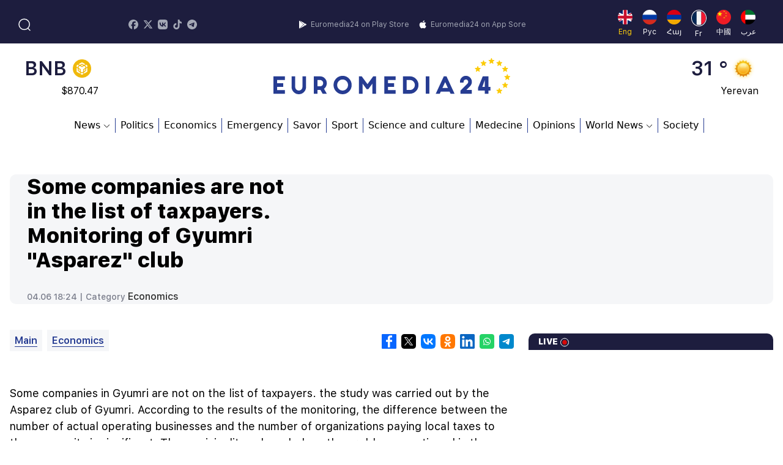

--- FILE ---
content_type: text/html; charset=UTF-8
request_url: https://euromedia24.com/en/post/703
body_size: 23005
content:
<!DOCTYPE html>
<html lang="en">

<head>
    <meta charset="utf-8">
    <meta name="viewport" content="width=device-width, initial-scale=1">
    <meta name="csrf-token" content="3BcUV3cELbrKes5ddD14ucdDGfjdFscrzQRLjwhq">
    <!-- Web Application Manifest -->
<link rel="manifest" href="https://euromedia24.com/manifest.json">
<!-- Chrome for Android theme color -->
<meta name="theme-color" content="#1d1d3e">

<!-- Add to homescreen for Chrome on Android -->
<meta name="mobile-web-app-capable" content="yes">
<meta name="application-name" content="Euromedia24">
<link rel="icon" sizes="512x512" href="/images/icons/icon-512x512.png">

<!-- Add to homescreen for Safari on iOS -->
<meta name="apple-mobile-web-app-capable" content="yes">
<meta name="apple-mobile-web-app-status-bar-style" content="#fbcb0c">
<meta name="apple-mobile-web-app-title" content="Euromedia24">
<link rel="apple-touch-icon" href="/images/icons/icon-512x512.png">


<link href="/images/icons/splash-640x1136.png" media="(device-width: 320px) and (device-height: 568px) and (-webkit-device-pixel-ratio: 2)" rel="apple-touch-startup-image" />
<link href="/images/icons/splash-750x1334.png" media="(device-width: 375px) and (device-height: 667px) and (-webkit-device-pixel-ratio: 2)" rel="apple-touch-startup-image" />
<link href="/images/icons/splash-1242x2208.png" media="(device-width: 621px) and (device-height: 1104px) and (-webkit-device-pixel-ratio: 3)" rel="apple-touch-startup-image" />
<link href="/images/icons/splash-1125x2436.png" media="(device-width: 375px) and (device-height: 812px) and (-webkit-device-pixel-ratio: 3)" rel="apple-touch-startup-image" />
<link href="/images/icons/splash-828x1792.png" media="(device-width: 414px) and (device-height: 896px) and (-webkit-device-pixel-ratio: 2)" rel="apple-touch-startup-image" />
<link href="/images/icons/splash-1242x2688.png" media="(device-width: 414px) and (device-height: 896px) and (-webkit-device-pixel-ratio: 3)" rel="apple-touch-startup-image" />
<link href="/images/icons/splash-1536x2048.png" media="(device-width: 768px) and (device-height: 1024px) and (-webkit-device-pixel-ratio: 2)" rel="apple-touch-startup-image" />
<link href="/images/icons/splash-1668x2224.png" media="(device-width: 834px) and (device-height: 1112px) and (-webkit-device-pixel-ratio: 2)" rel="apple-touch-startup-image" />
<link href="/images/icons/splash-1668x2388.png" media="(device-width: 834px) and (device-height: 1194px) and (-webkit-device-pixel-ratio: 2)" rel="apple-touch-startup-image" />
<link href="/images/icons/splash-2048x2732.png" media="(device-width: 1024px) and (device-height: 1366px) and (-webkit-device-pixel-ratio: 2)" rel="apple-touch-startup-image" />

<!-- Tile for Win8 -->
<meta name="msapplication-TileColor" content="#fff">
<meta name="msapplication-TileImage" content="/images/icons/icon-512x512.png">

<script type="text/javascript">
    // Initialize the service worker
    if ('serviceWorker' in navigator) {
        navigator.serviceWorker.register('/serviceworker.js', {
            scope: '.'
        }).then(function (registration) {
            // Registration was successful
            console.log('Laravel PWA: ServiceWorker registration successful with scope: ', registration.scope);
        }, function (err) {
            // registration failed :(
            console.log('Laravel PWA: ServiceWorker registration failed: ', err);
        });
    }
</script>    <title>Euromedia24.com | Some companies are not in the list of taxpayers. Monitoring of Gyumri &quot;Asparez&quot; club</title>
    <meta name="description" content="Some companies in Gyumri are not on the list of taxpayers. the study was carried out by the Asparez club of Gyumri. According to the results of the monitoring, the difference between the number of actual operating businesses and the number of organizations paying local taxes to the community is significant. The municipality acknowledges the problems mentioned in the report, noting that joint work will contribute to increasing local budget revenues.">
    <meta property="og:title"
          content="Euromedia24.com | Some companies are not in the list of taxpayers. Monitoring of Gyumri &quot;Asparez&quot; club"/>
    <meta property="og:type" content="article"/>
    <meta property="og:url" content="https://euromedia24.com/en/post/703"/>
    <meta property="og:image"
          content="https://euromedia24.com/storage/images/posts/1717511098.webp"/>
    <meta property="og:description"
          content="Euromedia24.com | Some companies in Gyumri are not on the list of taxpayers. the study was carried out by the Asparez club of Gyumri. According to the results of the monitoring, the difference between the number of actual operating businesses and the number of organizations paying local taxes to the community is significant. The municipality acknowledges the problems mentioned in the report, noting that joint work will contribute to increasing local budget revenues."/>


    <!-- Fonts -->
    <link rel="preconnect" href="https://fonts.bunny.net">
    <link href="https://fonts.bunny.net/css?family=figtree:400,500,600&display=swap" rel="stylesheet"/>
    <link rel="stylesheet" href="/assets/css/style.css">
    <link rel="stylesheet" href="/assets/css/mobile.css">

    <script src="/assets/js/index.js" defer></script>


    <link rel="stylesheet" href="/assets/plugins/bootstrap/bootstrap.min.css">

    <script src="/assets/plugins/jquery-3.6.0/jquery-3.6.0.min.js"></script>

    <script src="/assets/plugins/moment.js-2.18.1/moment.min.js"></script>

    <!-- Swiper CSS -->
    <link rel="stylesheet" href="/assets/plugins/swiper-11/swiper-bundle.min.css">
    <!-- Swiper JS -->
    <script src="/assets/plugins/swiper-11/swiper-bundle.min.js"></script>





    <link rel="stylesheet" href="/assets/plugins/lightgallery/lightgallery.css">
    <link rel="stylesheet" href="/assets/plugins/justifiedGallery/justifiedGallery.css">
    <link rel="stylesheet" href="/assets/plugins/lightgallery/lg-zoom.css">
    <link rel="stylesheet" href="/assets/plugins/lightgallery/lg-thumbnail.css">

    <!-- Scripts -->
    
    
    

    <script src="https://js.pusher.com/8.2.0/pusher.min.js"></script>

    <!-- Google tag (gtag.js) -->
    <script async src="https://www.googletagmanager.com/gtag/js?id=G-VGBMKXFD9P"></script>
    <script>
        window.dataLayer = window.dataLayer || [];
        function gtag(){dataLayer.push(arguments);}
        gtag('js', new Date());

        gtag('config', 'G-VGBMKXFD9P');
    </script>
</head>
<body class="font-sans antialiased">
<div class="min-h-screen bg-gray-100">
    <header>
    <div class="header-top d-none d-lg-block">
        <div class="main-container">
            <div class="row mx-0 pt-3 pb-2 align-items-center row-cols-auto justify-content-between">
                <div class="position-relative d-inline-block">
                    <button class="border-0 bg-transparent dropbtn" type="button">
                        <svg class="search-icon" xmlns="http://www.w3.org/2000/svg" width="24" height="24"
                             viewBox="0 0 24 24" fill="none">
                            <circle cx="11.6225" cy="11.7594" r="8.62246" stroke="#F8F9FA" stroke-width="1.5"
                                    stroke-linecap="round" stroke-linejoin="round"/>
                            <path d="M17.6191 18.2043L20.9996 21.5761" stroke="#F8F9FA" stroke-width="1.5"
                                  stroke-linecap="round" stroke-linejoin="round"/>
                        </svg>

                        <svg class="close-icon" xmlns="http://www.w3.org/2000/svg" width="24" height="24"
                             viewBox="0 0 24 24" fill="none">
                            <path d="M19.0196 19.7392L4.81787 5.53748" stroke="#F8F9FA" stroke-width="1.5"
                                  stroke-linecap="round" stroke-linejoin="round"/>
                            <path d="M4.82227 19.7392L19.024 5.53748" stroke="#F8F9FA" stroke-width="1.5"
                                  stroke-linecap="round" stroke-linejoin="round"/>
                        </svg>
                    </button>
                </div>
                <div class="">
                    <ul class="d-flex list-unstyled mb-0">
                        <li class="ms-2">
                            <a href="https://www.facebook.com/euromedia24com" class="text-decoration-none social-icon">
                                <svg xmlns="http://www.w3.org/2000/svg" width="16" height="16" viewBox="0 0 16 16"
                                     fill="none">
                                    <g clip-path="url(#clip0_2_1744)">
                                        <path
                                            d="M7.99999 3.05176e-05C12.4183 3.05176e-05 16 3.58176 16 8.00002C16 12.0902 12.9303 15.463 8.96921 15.9414V10.4447L11.1334 10.4447L11.5823 8.00003H8.96921V7.13542C8.96921 6.48948 9.09591 6.04229 9.38657 5.75659C9.67726 5.47087 10.1319 5.34665 10.7878 5.34665C10.9538 5.34665 11.1066 5.3483 11.2422 5.3516C11.4394 5.35641 11.6001 5.3647 11.712 5.37648V3.16035C11.6673 3.14792 11.6145 3.1355 11.5554 3.12327C11.4214 3.09557 11.2548 3.06886 11.0757 3.0454C10.7016 2.99639 10.2729 2.96157 9.97292 2.96157C8.7616 2.96157 7.84614 3.22071 7.20713 3.75749C6.43592 4.4053 6.06739 5.45751 6.06739 6.94662V8.00002H4.41772V10.4447H6.06739V15.7644C2.58288 14.8999 0 11.7519 0 8.00002C0 3.58176 3.58173 3.05176e-05 7.99999 3.05176e-05Z"
                                            fill="#A4A8B5"/>
                                    </g>
                                    <defs>
                                        <clipPath id="clip0_2_1744">
                                            <rect width="16" height="16" fill="white"/>
                                        </clipPath>
                                    </defs>
                                </svg>
                            </a>
                        </li>

                        <li class="ms-2">
                            <a href="https://x.com/Euromedia24" class="text-decoration-none social-icon">
                                <svg xmlns="http://www.w3.org/2000/svg" width="16" height="16" viewBox="0 0 48 48" fill="#A4A8B5">
                                    <path d="M36.6526 3.8078H43.3995L28.6594 20.6548L46 43.5797H32.4225L21.7881 29.6759L9.61989 43.5797H2.86886L18.6349 25.56L2 3.8078H15.9222L25.5348 16.5165L36.6526 3.8078ZM34.2846 39.5414H38.0232L13.8908 7.63406H9.87892L34.2846 39.5414Z" fill="#A4A8B5"/>
                                </svg>
                            </a>
                        </li>
                        <li class="ms-2">
                            <a href="https://vk.com/euromedia24" class="text-decoration-none social-icon">
                                <svg xmlns="http://www.w3.org/2000/svg" width="16" height="16" viewBox="0 0 48 48" fill="#A4A8B5">
                                    <g clip-path="url(#clip0_1106_8)">
                                        <path fill-rule="evenodd" clip-rule="evenodd" d="M3.37413 3.37413C0 6.74826 0 12.1788 0 23.04V24.96C0 35.8212 0 41.2517 3.37413 44.6259C6.74826 48 12.1788 48 23.04 48H24.96C35.8212 48 41.2517 48 44.6259 44.6259C48 41.2517 48 35.8212 48 24.96V23.04C48 12.1788 48 6.74826 44.6259 3.37413C41.2517 0 35.8212 0 24.96 0H23.04C12.1788 0 6.74826 0 3.37413 3.37413ZM8.10012 14.6001C8.36012 27.0801 14.6001 34.5801 25.5401 34.5801H26.1602V27.4401C30.1802 27.8401 33.22 30.7801 34.44 34.5801H40.1201C38.5601 28.9001 34.4599 25.7601 31.8999 24.5601C34.4599 23.0801 38.0599 19.4801 38.9199 14.6001H33.7598C32.6398 18.5601 29.3202 22.1601 26.1602 22.5001V14.6001H21V28.4401C17.8 27.6401 13.7601 23.7601 13.5801 14.6001H8.10012Z" fill="#A4A8B5"/>
                                    </g>
                                    <defs>
                                        <clipPath id="clip0_1106_8">
                                            <rect width="48" height="48" fill="#A4A8B5"/>
                                        </clipPath>
                                    </defs>
                                </svg>
                            </a>
                        </li>
























































                        <li class="ms-2">
                            <a href="" class="text-decoration-none social-icon">
                                <svg xmlns="http://www.w3.org/2000/svg" width="16" height="16" viewBox="0 0 16 16"
                                     fill="none">
                                    <path
                                        d="M11.3816 0H8.68513V10.8985C8.68513 12.1971 7.64805 13.2638 6.35743 13.2638C5.06681 13.2638 4.02971 12.1971 4.02971 10.8985C4.02971 9.6232 5.04377 8.57969 6.2883 8.53333V5.79711C3.54573 5.84347 1.33325 8.09276 1.33325 10.8985C1.33325 13.7276 3.59182 16 6.38048 16C9.1691 16 11.4277 13.7044 11.4277 10.8985V5.31013C12.4417 6.05218 13.6862 6.49276 14.9999 6.51596V3.77971C12.9718 3.71015 11.3816 2.04058 11.3816 0Z"
                                        fill="#A4A8B5"/>
                                </svg>
                            </a>
                        </li>
                        <li class="ms-2">
                            <a href="" class="text-decoration-none social-icon">
                                <svg xmlns="http://www.w3.org/2000/svg" width="16" height="16" viewBox="0 0 16 16"
                                     fill="none">
                                    <g clip-path="url(#clip0_2_1751)">
                                        <path fill-rule="evenodd" clip-rule="evenodd"
                                              d="M16 8C16 12.4183 12.4183 16 8 16C3.58172 16 0 12.4183 0 8C0 3.58172 3.58172 0 8 0C12.4183 0 16 3.58172 16 8ZM8.28668 5.90595C7.50856 6.2296 5.95342 6.89947 3.62126 7.91555C3.24256 8.06615 3.04417 8.21348 3.02611 8.35754C2.99559 8.601 3.30048 8.69687 3.71565 8.82742C3.77212 8.84518 3.83064 8.86358 3.89062 8.88308C4.29909 9.01585 4.84855 9.17119 5.13419 9.17736C5.3933 9.18296 5.68249 9.07614 6.00176 8.8569C8.18077 7.386 9.30559 6.64254 9.37621 6.62651C9.42603 6.61521 9.49507 6.60099 9.54184 6.64257C9.58862 6.68414 9.58402 6.76288 9.57907 6.78401C9.54886 6.91276 8.35208 8.0254 7.73275 8.60119C7.53967 8.78069 7.40272 8.90802 7.37472 8.9371C7.312 9.00224 7.24808 9.06385 7.18665 9.12307C6.80718 9.48889 6.52261 9.76322 7.20241 10.2112C7.52909 10.4265 7.7905 10.6045 8.0513 10.7821C8.33611 10.9761 8.62019 11.1695 8.98774 11.4105C9.08138 11.4718 9.17082 11.5356 9.25792 11.5977C9.58938 11.834 9.88716 12.0463 10.2551 12.0124C10.4688 11.9928 10.6896 11.7917 10.8018 11.1922C11.0668 9.77543 11.5878 6.70564 11.7081 5.44065C11.7187 5.32982 11.7054 5.18798 11.6948 5.12572C11.6841 5.06345 11.6618 4.97474 11.5809 4.90907C11.4851 4.83129 11.3371 4.81489 11.2709 4.81606C10.97 4.82136 10.5084 4.98188 8.28668 5.90595Z"
                                              fill="#A4A8B5"/>
                                    </g>
                                    <defs>
                                        <clipPath id="clip0_2_1751">
                                            <rect width="16" height="16" fill="white"/>
                                        </clipPath>
                                    </defs>
                                </svg>
                            </a>
                        </li>
                    </ul>

                </div>
                <div class="" id="installButtonHeader">
                    <div class="d-flex align-items-center justify-content-lg-end stores-color">
                            <span class="header-top-text ps-3" type="button">
                                <span class="me-1">
                                                        <svg xmlns="http://www.w3.org/2000/svg" width="12" height="14"
                                                             viewBox="0 0 12 14"
                                                             fill="none">
                                                        <path
                                                            d="M9.25446 9.00059C8.59344 8.39115 7.98329 7.78169 7.32227 7.17226C7.98329 6.51202 8.64431 5.85177 9.3053 5.19153C9.50869 5.29309 9.71208 5.39468 9.91548 5.54703C10.4239 5.85177 10.9833 6.10571 11.4917 6.41042C11.6443 6.46121 11.746 6.5628 11.8477 6.71514C12.0511 6.96908 12.0511 7.22304 11.8477 7.47698C11.746 7.57854 11.6443 7.68013 11.4917 7.73091C10.7799 8.188 10.0172 8.59431 9.25446 9.00059Z"
                                                            fill="white"></path>
                                                        <path
                                                            d="M0.915039 13.5713C2.94894 11.5398 5.03368 9.50832 7.06758 7.47681C7.62689 8.03546 8.23707 8.59414 8.89809 9.20357C6.25401 10.6764 3.60996 12.1493 0.96588 13.5713H0.915039Z"
                                                            fill="white"></path>
                                                        <path
                                                            d="M8.94893 4.98835C8.33875 5.59781 7.67773 6.20724 7.06758 6.86748C5.03368 4.78519 2.94894 2.7029 0.915039 0.620605C0.915039 0.620605 0.915039 0.569824 0.96588 0.569824C3.60996 2.04265 6.25401 3.51551 8.94893 4.98835Z"
                                                            fill="white"></path>
                                                        <path
                                                            d="M0.305075 13.5714C0.101682 13.4699 0 13.2159 0 12.962C0 12.9112 0 12.8096 0 12.7588C0 9.00056 0 5.24225 0 1.53475C0 1.3316 0.050841 1.17926 0.101682 0.976103C0.152552 0.874511 0.254234 0.772949 0.355945 0.671387C2.54237 2.85524 4.67795 5.0391 6.81354 7.22298C4.62711 9.25446 2.49153 11.3876 0.305075 13.5714Z"
                                                            fill="white"></path>
                                                    </svg>
                                                 </span>
                                Euromedia24 on Play Store
                            </span>
                        <span class="header-top-text ps-3" type="button">
                                <span class="me-1">
                                                        <svg xmlns="http://www.w3.org/2000/svg" width="12" height="14"
                                                             viewBox="0 0 12 14"
                                                             fill="none">
                                                            <path
                                                                d="M9.89564 7.24542C9.8813 5.60401 11.3001 4.80393 11.3661 4.76818C10.5619 3.64641 9.31551 3.49245 8.87608 3.48145C7.82782 3.37698 6.81399 4.08084 6.27981 4.08084C5.737 4.08084 4.91559 3.49245 4.02816 3.50896C2.88796 3.52544 1.82246 4.15782 1.23945 5.13662C0.0332031 7.13545 0.93215 10.0718 2.08956 11.6885C2.66681 12.4803 3.34176 13.3629 4.22634 13.3326C5.09079 13.2996 5.41533 12.8047 6.45786 12.8047C7.49179 12.8047 7.79621 13.3326 8.69803 13.3134C9.62568 13.2996 10.2116 12.5188 10.7687 11.7215C11.4379 10.8142 11.705 9.9206 11.7165 9.87661C11.6935 9.86285 9.91288 9.21126 9.89564 7.24542ZM8.19256 2.41743C8.65781 1.8593 8.97659 1.10321 8.88757 0.333374C8.21553 0.360853 7.37115 0.778767 6.88865 1.32317C6.46074 1.80431 6.07588 2.59063 6.17642 3.33024C6.92887 3.38247 7.70718 2.96456 8.19256 2.41743Z"
                                                                fill="white"></path>
                                                        </svg>
                                                    </span>
                                Euromedia24 on App Sore
                            </span>
                    </div>
                </div>
                <div class="">
                                        <ul class="d-flex list-unstyled mb-0 justify-content-end">
                                                                                <li class="pe-3 header-top-text">
                                <a href="https://euromedia24.com/en/post/703"
                                   class="text-decoration-none text-white d-flex flex-column align-items-center">
                                    <img src="/assets/images/flag/eng.svg" alt="" class="mb-1"
                                          style="width: 24px;" >
                                    <p class="mb-0  yellow ">Eng</p>
                                </a>
                            </li>
                                                                                <li class="pe-3 header-top-text">
                                <a href="https://euromedia24.com/ru/post/703"
                                   class="text-decoration-none text-white d-flex flex-column align-items-center">
                                    <img src="/assets/images/flag/ru.svg" alt="" class="mb-1"
                                          style="width: 24px;" >
                                    <p class="mb-0 ">Рус</p>
                                </a>
                            </li>
                                                                                <li class="pe-3 header-top-text">
                                <a href="https://euromedia24.com/hy/post/703"
                                   class="text-decoration-none text-white d-flex flex-column align-items-center">
                                    <img src="/assets/images/flag/hy.svg" alt="" class="mb-1"
                                          style="width: 24px;" >
                                    <p class="mb-0 ">Հայ</p>
                                </a>
                            </li>
                                                                                <li class="pe-3 header-top-text">
                                <a href="https://euromedia24.com/fr/post/703"
                                   class="text-decoration-none text-white d-flex flex-column align-items-center">
                                    <img src="/assets/images/flag/fr.svg" alt="" class="mb-1"
                                          style="width: 25px; border: 1px solid white; border-radius: 50%" >
                                    <p class="mb-0 ">Fr</p>
                                </a>
                            </li>
                                                                                <li class="pe-3 header-top-text">
                                <a href="https://euromedia24.com/zh/post/703"
                                   class="text-decoration-none text-white d-flex flex-column align-items-center">
                                    <img src="/assets/images/flag/zh.svg" alt="" class="mb-1"
                                          style="width: 24px;" >
                                    <p class="mb-0 ">中國</p>
                                </a>
                            </li>
                                                                                <li class="pe-3 header-top-text">
                                <a href="https://euromedia24.com/ar/post/703"
                                   class="text-decoration-none text-white d-flex flex-column align-items-center">
                                    <img src="/assets/images/flag/ar.svg" alt="" class="mb-1"
                                          style="width: 24px;" >
                                    <p class="mb-0 ">عرب</p>
                                </a>
                            </li>
                                            </ul>
                </div>
            </div>
        </div>
    </div>
    <div class="header-center">
        <div class="main-container">
            <div class="row mx-0 align-items-center justify-content-lg-center pt-3 pb-4">
                <div class="col-lg-3 d-lg-block d-none">
                    <div class="swiper cryptoSwiper">
    <div class="swiper-wrapper">
                    <div class="swiper-slide">
                <div class="row align-items-center justify-content-end">
                    <div class="col-12 weather-temp d-flex align-items-center justify-content-lg-start justify-content-end">
                        <span>BNB</span>
                        <div class="crypto-icon d-flex align-items-center justify-content-center">
                            <img src="/assets/images/crypto/bnb.png"
                                 alt=""></div>
                    </div>
                    <div class="col-12"><p class="mb-0 main-post-content black-text text-lg-start text-end crypto-currency-pad"><span
                                class="crypto-currency">$</span>870.47</p></div>
                </div>
            </div>
                    <div class="swiper-slide">
                <div class="row align-items-center justify-content-end">
                    <div class="col-12 weather-temp d-flex align-items-center justify-content-lg-start justify-content-end">
                        <span>BTC</span>
                        <div class="crypto-icon d-flex align-items-center justify-content-center">
                            <img src="/assets/images/crypto/btc.png"
                                 alt=""></div>
                    </div>
                    <div class="col-12"><p class="mb-0 main-post-content black-text text-lg-start text-end crypto-currency-pad"><span
                                class="crypto-currency">$</span>113082</p></div>
                </div>
            </div>
                    <div class="swiper-slide">
                <div class="row align-items-center justify-content-end">
                    <div class="col-12 weather-temp d-flex align-items-center justify-content-lg-start justify-content-end">
                        <span>ADA</span>
                        <div class="crypto-icon d-flex align-items-center justify-content-center">
                            <img src="/assets/images/crypto/ada.png"
                                 alt=""></div>
                    </div>
                    <div class="col-12"><p class="mb-0 main-post-content black-text text-lg-start text-end crypto-currency-pad"><span
                                class="crypto-currency">$</span>0.868816</p></div>
                </div>
            </div>
                    <div class="swiper-slide">
                <div class="row align-items-center justify-content-end">
                    <div class="col-12 weather-temp d-flex align-items-center justify-content-lg-start justify-content-end">
                        <span>ETH</span>
                        <div class="crypto-icon d-flex align-items-center justify-content-center">
                            <img src="/assets/images/crypto/eth.png"
                                 alt=""></div>
                    </div>
                    <div class="col-12"><p class="mb-0 main-post-content black-text text-lg-start text-end crypto-currency-pad"><span
                                class="crypto-currency">$</span>4608.63</p></div>
                </div>
            </div>
                    <div class="swiper-slide">
                <div class="row align-items-center justify-content-end">
                    <div class="col-12 weather-temp d-flex align-items-center justify-content-lg-start justify-content-end">
                        <span>SOL</span>
                        <div class="crypto-icon d-flex align-items-center justify-content-center">
                            <img src="/assets/images/crypto/sol.png"
                                 alt=""></div>
                    </div>
                    <div class="col-12"><p class="mb-0 main-post-content black-text text-lg-start text-end crypto-currency-pad"><span
                                class="crypto-currency">$</span>213.76</p></div>
                </div>
            </div>
            </div>
</div>
                </div>
                <div class="col-lg-6 col-10 px-0 text-lg-center">
                    <a href="https://euromedia24.com/en">
                        <img src="/assets/images/logo/logo.svg" alt="" class="header-logo">
                    </a>
                </div>
                <div class="col-lg-3 d-lg-block d-none position-relative">
                    <div class="swiper weatherSwiper">
    <div class="swiper-wrapper">
                    <div class="swiper-slide">
                <div class="row align-items-center justify-content-end">
                    <div class="col-12 weather-temp d-flex align-items-center justify-content-end"><span>31 °</span>
                        <img src="/assets/images/weather/01d.png" class="weather-img"
                             alt=""></div>
                    <div class="col-12"><p class="mb-0 main-post-content black-text text-end">Yerevan</p></div>
                </div>
            </div>
                    <div class="swiper-slide">
                <div class="row align-items-center justify-content-end">
                    <div class="col-12 weather-temp d-flex align-items-center justify-content-end"><span>20 °</span>
                        <img src="/assets/images/weather/04d.png" class="weather-img"
                             alt=""></div>
                    <div class="col-12"><p class="mb-0 main-post-content black-text text-end">Moscow</p></div>
                </div>
            </div>
                    <div class="swiper-slide">
                <div class="row align-items-center justify-content-end">
                    <div class="col-12 weather-temp d-flex align-items-center justify-content-end"><span>45 °</span>
                        <img src="/assets/images/weather/01d.png" class="weather-img"
                             alt=""></div>
                    <div class="col-12"><p class="mb-0 main-post-content black-text text-end">Dubai</p></div>
                </div>
            </div>
                    <div class="swiper-slide">
                <div class="row align-items-center justify-content-end">
                    <div class="col-12 weather-temp d-flex align-items-center justify-content-end"><span>20 °</span>
                        <img src="/assets/images/weather/02d.png" class="weather-img"
                             alt=""></div>
                    <div class="col-12"><p class="mb-0 main-post-content black-text text-end">London</p></div>
                </div>
            </div>
                    <div class="swiper-slide">
                <div class="row align-items-center justify-content-end">
                    <div class="col-12 weather-temp d-flex align-items-center justify-content-end"><span>26 °</span>
                        <img src="/assets/images/weather/04d.png" class="weather-img"
                             alt=""></div>
                    <div class="col-12"><p class="mb-0 main-post-content black-text text-end">Beijing</p></div>
                </div>
            </div>
                    <div class="swiper-slide">
                <div class="row align-items-center justify-content-end">
                    <div class="col-12 weather-temp d-flex align-items-center justify-content-end"><span>23 °</span>
                        <img src="/assets/images/weather/02d.png" class="weather-img"
                             alt=""></div>
                    <div class="col-12"><p class="mb-0 main-post-content black-text text-end">Brussels</p></div>
                </div>
            </div>
                    <div class="swiper-slide">
                <div class="row align-items-center justify-content-end">
                    <div class="col-12 weather-temp d-flex align-items-center justify-content-end"><span>16 °</span>
                        <img src="/assets/images/weather/01n.png" class="weather-img"
                             alt=""></div>
                    <div class="col-12"><p class="mb-0 main-post-content black-text text-end">Rome</p></div>
                </div>
            </div>
                    <div class="swiper-slide">
                <div class="row align-items-center justify-content-end">
                    <div class="col-12 weather-temp d-flex align-items-center justify-content-end"><span>23 °</span>
                        <img src="/assets/images/weather/01d.png" class="weather-img"
                             alt=""></div>
                    <div class="col-12"><p class="mb-0 main-post-content black-text text-end">Madrid</p></div>
                </div>
            </div>
            </div>
</div>

                </div>
                <div class="col-2 pe-0 d-lg-none d-flex justify-content-end">
                    <button class="border-0 bg-transparent dropbtn" type="button">
                        <svg class="search-icon" xmlns="http://www.w3.org/2000/svg" width="24" height="24"
                             viewBox="0 0 24 24" fill="none">
                            <circle cx="11.6225" cy="11.7594" r="8.62246" stroke="black" stroke-width="1.5"
                                    stroke-linecap="round" stroke-linejoin="round"/>
                            <path d="M17.6191 18.2043L20.9996 21.5761" stroke="black" stroke-width="1.5"
                                  stroke-linecap="round" stroke-linejoin="round"/>
                        </svg>

                        <svg class="close-icon" xmlns="http://www.w3.org/2000/svg" width="24" height="24"
                             viewBox="0 0 24 24" fill="none">
                            <path d="M19.0196 19.7392L4.81787 5.53748" stroke="black" stroke-width="1.5"
                                  stroke-linecap="round" stroke-linejoin="round"/>
                            <path d="M4.82227 19.7392L19.024 5.53748" stroke="black" stroke-width="1.5"
                                  stroke-linecap="round" stroke-linejoin="round"/>
                        </svg>
                    </button>
                </div>


                <div class="col-sm-5 col-6 d-lg-none d-block pt-sm-4 pt-3 px-0">
                                        <ul class="d-flex list-unstyled mb-0">
                        
                                                        <li class="pe-sm-3 pe-2 header-top-text">
                                <a href="https://euromedia24.com/en/post/703"
                                   class="text-decoration-none text-black d-flex flex-column align-items-center">
                                    <img src="/assets/images/flag/eng.svg" alt="" class="mb-1"
                                         style="width: 20px">
                                    <p class="mb-0  yellow ">Eng</p>
                                </a>
                            </li>
                        
                                                        <li class="pe-sm-3 pe-2 header-top-text">
                                <a href="https://euromedia24.com/ru/post/703"
                                   class="text-decoration-none text-black d-flex flex-column align-items-center">
                                    <img src="/assets/images/flag/ru.svg" alt="" class="mb-1"
                                         style="width: 20px">
                                    <p class="mb-0 ">Рус</p>
                                </a>
                            </li>
                        
                                                        <li class="pe-sm-3 pe-2 header-top-text">
                                <a href="https://euromedia24.com/hy/post/703"
                                   class="text-decoration-none text-black d-flex flex-column align-items-center">
                                    <img src="/assets/images/flag/hy.svg" alt="" class="mb-1"
                                         style="width: 20px">
                                    <p class="mb-0 ">Հայ</p>
                                </a>
                            </li>
                        
                                                        <li class="pe-sm-3 pe-2 header-top-text">
                                <a href="https://euromedia24.com/fr/post/703"
                                   class="text-decoration-none text-black d-flex flex-column align-items-center">
                                    <img src="/assets/images/flag/fr.svg" alt="" class="mb-1"
                                         style="width: 20px">
                                    <p class="mb-0 ">Fr</p>
                                </a>
                            </li>
                        
                                                        <li class="pe-sm-3 pe-2 header-top-text">
                                <a href="https://euromedia24.com/zh/post/703"
                                   class="text-decoration-none text-black d-flex flex-column align-items-center">
                                    <img src="/assets/images/flag/zh.svg" alt="" class="mb-1"
                                         style="width: 20px">
                                    <p class="mb-0 ">中國</p>
                                </a>
                            </li>
                        
                                                        <li class="pe-sm-3 pe-2 header-top-text">
                                <a href="https://euromedia24.com/ar/post/703"
                                   class="text-decoration-none text-black d-flex flex-column align-items-center">
                                    <img src="/assets/images/flag/ar.svg" alt="" class="mb-1"
                                         style="width: 20px">
                                    <p class="mb-0 ">عرب</p>
                                </a>
                            </li>
                                            </ul>
                </div>
                <div class="col-sm-7 pe-0 col-6 d-lg-none d-block pt-sm-4 pt-3 position-relative">
                    <div class="row align-items-center justify-content-lg-start justify-content-end">
                        <div class="col-sm-4 col-6 px-0 crypto-box">
                                <div class="swiper cryptoSwiper">
    <div class="swiper-wrapper">
                    <div class="swiper-slide">
                <div class="row align-items-center justify-content-end">
                    <div class="col-12 weather-temp d-flex align-items-center justify-content-lg-start justify-content-end">
                        <span>BNB</span>
                        <div class="crypto-icon d-flex align-items-center justify-content-center">
                            <img src="/assets/images/crypto/bnb.png"
                                 alt=""></div>
                    </div>
                    <div class="col-12"><p class="mb-0 main-post-content black-text text-lg-start text-end crypto-currency-pad"><span
                                class="crypto-currency">$</span>870.47</p></div>
                </div>
            </div>
                    <div class="swiper-slide">
                <div class="row align-items-center justify-content-end">
                    <div class="col-12 weather-temp d-flex align-items-center justify-content-lg-start justify-content-end">
                        <span>BTC</span>
                        <div class="crypto-icon d-flex align-items-center justify-content-center">
                            <img src="/assets/images/crypto/btc.png"
                                 alt=""></div>
                    </div>
                    <div class="col-12"><p class="mb-0 main-post-content black-text text-lg-start text-end crypto-currency-pad"><span
                                class="crypto-currency">$</span>113082</p></div>
                </div>
            </div>
                    <div class="swiper-slide">
                <div class="row align-items-center justify-content-end">
                    <div class="col-12 weather-temp d-flex align-items-center justify-content-lg-start justify-content-end">
                        <span>ADA</span>
                        <div class="crypto-icon d-flex align-items-center justify-content-center">
                            <img src="/assets/images/crypto/ada.png"
                                 alt=""></div>
                    </div>
                    <div class="col-12"><p class="mb-0 main-post-content black-text text-lg-start text-end crypto-currency-pad"><span
                                class="crypto-currency">$</span>0.868816</p></div>
                </div>
            </div>
                    <div class="swiper-slide">
                <div class="row align-items-center justify-content-end">
                    <div class="col-12 weather-temp d-flex align-items-center justify-content-lg-start justify-content-end">
                        <span>ETH</span>
                        <div class="crypto-icon d-flex align-items-center justify-content-center">
                            <img src="/assets/images/crypto/eth.png"
                                 alt=""></div>
                    </div>
                    <div class="col-12"><p class="mb-0 main-post-content black-text text-lg-start text-end crypto-currency-pad"><span
                                class="crypto-currency">$</span>4608.63</p></div>
                </div>
            </div>
                    <div class="swiper-slide">
                <div class="row align-items-center justify-content-end">
                    <div class="col-12 weather-temp d-flex align-items-center justify-content-lg-start justify-content-end">
                        <span>SOL</span>
                        <div class="crypto-icon d-flex align-items-center justify-content-center">
                            <img src="/assets/images/crypto/sol.png"
                                 alt=""></div>
                    </div>
                    <div class="col-12"><p class="mb-0 main-post-content black-text text-lg-start text-end crypto-currency-pad"><span
                                class="crypto-currency">$</span>213.76</p></div>
                </div>
            </div>
            </div>
</div>
                        </div>
                        <div class="col-sm-5 col-6 px-0">
                            <div class="swiper weatherSwiper">
    <div class="swiper-wrapper">
                    <div class="swiper-slide">
                <div class="row align-items-center justify-content-end">
                    <div class="col-12 weather-temp d-flex align-items-center justify-content-end"><span>31 °</span>
                        <img src="/assets/images/weather/01d.png" class="weather-img"
                             alt=""></div>
                    <div class="col-12"><p class="mb-0 main-post-content black-text text-end">Yerevan</p></div>
                </div>
            </div>
                    <div class="swiper-slide">
                <div class="row align-items-center justify-content-end">
                    <div class="col-12 weather-temp d-flex align-items-center justify-content-end"><span>20 °</span>
                        <img src="/assets/images/weather/04d.png" class="weather-img"
                             alt=""></div>
                    <div class="col-12"><p class="mb-0 main-post-content black-text text-end">Moscow</p></div>
                </div>
            </div>
                    <div class="swiper-slide">
                <div class="row align-items-center justify-content-end">
                    <div class="col-12 weather-temp d-flex align-items-center justify-content-end"><span>45 °</span>
                        <img src="/assets/images/weather/01d.png" class="weather-img"
                             alt=""></div>
                    <div class="col-12"><p class="mb-0 main-post-content black-text text-end">Dubai</p></div>
                </div>
            </div>
                    <div class="swiper-slide">
                <div class="row align-items-center justify-content-end">
                    <div class="col-12 weather-temp d-flex align-items-center justify-content-end"><span>20 °</span>
                        <img src="/assets/images/weather/02d.png" class="weather-img"
                             alt=""></div>
                    <div class="col-12"><p class="mb-0 main-post-content black-text text-end">London</p></div>
                </div>
            </div>
                    <div class="swiper-slide">
                <div class="row align-items-center justify-content-end">
                    <div class="col-12 weather-temp d-flex align-items-center justify-content-end"><span>26 °</span>
                        <img src="/assets/images/weather/04d.png" class="weather-img"
                             alt=""></div>
                    <div class="col-12"><p class="mb-0 main-post-content black-text text-end">Beijing</p></div>
                </div>
            </div>
                    <div class="swiper-slide">
                <div class="row align-items-center justify-content-end">
                    <div class="col-12 weather-temp d-flex align-items-center justify-content-end"><span>23 °</span>
                        <img src="/assets/images/weather/02d.png" class="weather-img"
                             alt=""></div>
                    <div class="col-12"><p class="mb-0 main-post-content black-text text-end">Brussels</p></div>
                </div>
            </div>
                    <div class="swiper-slide">
                <div class="row align-items-center justify-content-end">
                    <div class="col-12 weather-temp d-flex align-items-center justify-content-end"><span>16 °</span>
                        <img src="/assets/images/weather/01n.png" class="weather-img"
                             alt=""></div>
                    <div class="col-12"><p class="mb-0 main-post-content black-text text-end">Rome</p></div>
                </div>
            </div>
                    <div class="swiper-slide">
                <div class="row align-items-center justify-content-end">
                    <div class="col-12 weather-temp d-flex align-items-center justify-content-end"><span>23 °</span>
                        <img src="/assets/images/weather/01d.png" class="weather-img"
                             alt=""></div>
                    <div class="col-12"><p class="mb-0 main-post-content black-text text-end">Madrid</p></div>
                </div>
            </div>
            </div>
</div>

                        </div>
                    </div>


                </div>

            </div>
        </div>
    </div>
    <div class="position-relative dropdownSearchMenu">
        <div class="position-absolute start-0 header-dropdown-menu w-100 py-4 border-0 dropdown-content"
             id="dropdownSearchMenuBox">
            <div class="main-container">
                <div class="row mx-0">
                    <div class="col-12 px-0 pb-4 header-search-form-box">
                        <form action="https://euromedia24.com/en/posts"
                              class="position-relative header-search-form" method="GET" id="search-form">
                            <button class="btn search-btn position-absolute border-0 p-0 top-50 translate-middle-y"
                                    type="submit">
                                <svg class="d-lg-block d-none" xmlns="http://www.w3.org/2000/svg" width="24" height="24"
                                     viewBox="0 0 24 24"
                                     fill="none">
                                    <circle cx="11.7664" cy="11.7666" r="8.98856" stroke="black" stroke-width="1.5"
                                            stroke-linecap="round" stroke-linejoin="round"/>
                                    <path d="M18.0181 18.4852L21.5421 22.0001" stroke="black" stroke-width="1.5"
                                          stroke-linecap="round" stroke-linejoin="round"/>
                                </svg>

                                <svg class="d-block d-lg-none" xmlns="http://www.w3.org/2000/svg" width="22" height="22"
                                     viewBox="0 0 22 22" fill="none">
                                    <circle cx="10.7864" cy="10.786" r="8.23951" stroke="#263C92" stroke-width="1.5"
                                            stroke-linecap="round" stroke-linejoin="round"/>
                                    <path d="M16.5176 16.9447L19.7479 20.1667" stroke="#263C92" stroke-width="1.5"
                                          stroke-linecap="round" stroke-linejoin="round"/>
                                </svg>
                            </button>
                            <input type="search" name="search" class="w-100 header-search-input"
                                   placeholder="Search Euromedia24">
                        </form>
                    </div>

                    <div class="col-12 d-lg-block d-none px-0">
                                                                                                                <a class="nav-link text-white py-0 my-3"
                                   href="https://euromedia24.com/en/posts?category=1">News</a>
                                <ul class="d-flex list-unstyled px-3">
                                                                            <li class="me-3"><a class="text-white text-decoration-none"
                                                            href="https://euromedia24.com/en/posts?category=16">Press</a>
                                        </li>
                                                                    </ul>
                                                                                                                <a class="nav-link text-white py-0 my-3"
                                   href="https://euromedia24.com/en/posts?category=2">Politics</a>

                                                                                                                                            <a class="nav-link text-white py-0 my-3"
                                   href="https://euromedia24.com/en/posts?category=3">Economics</a>

                                                                                                                                            <a class="nav-link text-white py-0 my-3"
                                   href="https://euromedia24.com/en/posts?category=4">Emergency</a>

                                                                                                                                            <a class="nav-link text-white py-0 my-3"
                                   href="https://euromedia24.com/en/posts?category=5">Savor</a>

                                                                                                                                            <a class="nav-link text-white py-0 my-3"
                                   href="https://euromedia24.com/en/posts?category=6">Sport</a>

                                                                                                                                            <a class="nav-link text-white py-0 my-3"
                                   href="https://euromedia24.com/en/posts?category=8">Science and culture</a>

                                                                                                                                            <a class="nav-link text-white py-0 my-3"
                                   href="https://euromedia24.com/en/posts?category=9">Medecine</a>

                                                                                                                                            <a class="nav-link text-white py-0 my-3"
                                   href="https://euromedia24.com/en/posts?category=10">Opinions</a>

                                                                                                                                                                        <a class="nav-link text-white py-0 my-3"
                                   href="https://euromedia24.com/en/posts?category=11">World News</a>
                                <ul class="d-flex list-unstyled px-3">
                                                                            <li class="me-3"><a class="text-white text-decoration-none"
                                                            href="https://euromedia24.com/en/posts?category=12">World</a>
                                        </li>
                                                                            <li class="me-3"><a class="text-white text-decoration-none"
                                                            href="https://euromedia24.com/en/posts?category=13">Europe</a>
                                        </li>
                                                                            <li class="me-3"><a class="text-white text-decoration-none"
                                                            href="https://euromedia24.com/en/posts?category=14">USA</a>
                                        </li>
                                                                            <li class="me-3"><a class="text-white text-decoration-none"
                                                            href="https://euromedia24.com/en/posts?category=15">Russia</a>
                                        </li>
                                                                    </ul>
                                                                                                                <a class="nav-link text-white py-0 my-3"
                                   href="https://euromedia24.com/en/posts?category=17">Society</a>

                                                                                                                                            <a class="nav-link text-white py-0 my-3"
                                   href="https://euromedia24.com/en/posts?category=18"></a>

                                                                                                    </div>
                </div>
            </div>
        </div>
    </div>
    <div class="header-bottom d-none d-lg-block">
        <div class="main-container">
            <div class="">
                <ul class="nav justify-content-center nav-category">
                                                                                                <li class="nav-item dropdown menu">
                                <a class="nav-link text-black dropdown-toggle py-0 my-2 px-2"
                                   data-bs-toggle="dropdown" href="#"
                                   role="button" aria-expanded="false">News</a>
                                <ul class="dropdown-menu subcategory-menu">
                                                                            <li><a class="dropdown-item text-black
                                                                                "
                                               href="https://euromedia24.com/en/posts?category=16">Press</a>
                                        </li>
                                                                    </ul>
                            </li>
                                                                                                <li class="nav-item menu">
                                <a class="nav-link text-black py-0 my-2 px-2
                                "
                                   aria-current="page"
                                   href="https://euromedia24.com/en/posts?category=2">Politics</a>
                            </li>
                                                                                                                        <li class="nav-item menu">
                                <a class="nav-link text-black py-0 my-2 px-2
                                "
                                   aria-current="page"
                                   href="https://euromedia24.com/en/posts?category=3">Economics</a>
                            </li>
                                                                                                                        <li class="nav-item menu">
                                <a class="nav-link text-black py-0 my-2 px-2
                                "
                                   aria-current="page"
                                   href="https://euromedia24.com/en/posts?category=4">Emergency</a>
                            </li>
                                                                                                                        <li class="nav-item menu">
                                <a class="nav-link text-black py-0 my-2 px-2
                                "
                                   aria-current="page"
                                   href="https://euromedia24.com/en/posts?category=5">Savor</a>
                            </li>
                                                                                                                        <li class="nav-item menu">
                                <a class="nav-link text-black py-0 my-2 px-2
                                "
                                   aria-current="page"
                                   href="https://euromedia24.com/en/posts?category=6">Sport</a>
                            </li>
                                                                                                                        <li class="nav-item menu">
                                <a class="nav-link text-black py-0 my-2 px-2
                                "
                                   aria-current="page"
                                   href="https://euromedia24.com/en/posts?category=8">Science and culture</a>
                            </li>
                                                                                                                        <li class="nav-item menu">
                                <a class="nav-link text-black py-0 my-2 px-2
                                "
                                   aria-current="page"
                                   href="https://euromedia24.com/en/posts?category=9">Medecine</a>
                            </li>
                                                                                                                        <li class="nav-item menu">
                                <a class="nav-link text-black py-0 my-2 px-2
                                "
                                   aria-current="page"
                                   href="https://euromedia24.com/en/posts?category=10">Opinions</a>
                            </li>
                                                                                                                                                <li class="nav-item dropdown menu">
                                <a class="nav-link text-black dropdown-toggle py-0 my-2 px-2"
                                   data-bs-toggle="dropdown" href="#"
                                   role="button" aria-expanded="false">World News</a>
                                <ul class="dropdown-menu subcategory-menu">
                                                                            <li><a class="dropdown-item text-black
                                                                                "
                                               href="https://euromedia24.com/en/posts?category=12">World</a>
                                        </li>
                                                                            <li><a class="dropdown-item text-black
                                                                                "
                                               href="https://euromedia24.com/en/posts?category=13">Europe</a>
                                        </li>
                                                                            <li><a class="dropdown-item text-black
                                                                                "
                                               href="https://euromedia24.com/en/posts?category=14">USA</a>
                                        </li>
                                                                            <li><a class="dropdown-item text-black
                                                                                "
                                               href="https://euromedia24.com/en/posts?category=15">Russia</a>
                                        </li>
                                                                    </ul>
                            </li>
                                                                                                <li class="nav-item menu">
                                <a class="nav-link text-black py-0 my-2 px-2
                                "
                                   aria-current="page"
                                   href="https://euromedia24.com/en/posts?category=17">Society</a>
                            </li>
                                                                                                                        <li class="nav-item menu">
                                <a class="nav-link text-black py-0 my-2 px-2
                                "
                                   aria-current="page"
                                   href="https://euromedia24.com/en/posts?category=18"></a>
                            </li>
                                                                    
                </ul>
            </div>
        </div>

    </div>


    <div class="mobile-menu-box d-lg-none d-block">
        <div class="main-container m-auto mb-1 mt-2 pb-4">
            <ul class="navbar-nav flex-row mobile-navbar justify-content-around ">
                <li class="nav-item ps-xxl-5">
                    <a class="mobile-page-link d-flex flex-column align-items-center text-decoration-none  "
                       aria-current="page" href="https://euromedia24.com/en">
                        <span
                            class="mobile-menu-icon mobileShopIcon d-block">
                           <svg xmlns="http://www.w3.org/2000/svg" width="25" height="24" viewBox="0 0 25 24"
                                fill="none">
                            <mask id="mask0_621_4137" style="mask-type:luminance" maskUnits="userSpaceOnUse" x="3" y="2"
                                  width="20" height="20">
                            <path fill-rule="evenodd" clip-rule="evenodd" d="M3.45312 2H22.0469V21.5055H3.45312V2Z"
                                  fill="white"/>
                            </mask>
                            <g mask="url(#mask0_621_4137)">
                            <path fill-rule="evenodd" clip-rule="evenodd"
                                  d="M14.0806 14.9623C15.1726 14.9623 16.0615 15.8449 16.0615 16.9297V19.7197C16.0615 19.9528 16.2484 20.1396 16.4878 20.1451H18.2166C19.579 20.1451 20.6864 19.0512 20.6864 17.707V9.79413C20.6801 9.33155 20.4597 8.89618 20.0814 8.60684L14.1015 3.83773C13.2987 3.2019 12.1758 3.2019 11.3704 3.83954L5.43124 8.60503C5.0385 8.90344 4.81809 9.33881 4.81356 9.80955V17.707C4.81356 19.0512 5.92103 20.1451 7.28337 20.1451H9.02848C9.27429 20.1451 9.47383 19.95 9.47383 19.7106C9.47383 19.658 9.48018 19.6054 9.49106 19.5555V16.9297C9.49106 15.8512 10.3745 14.9696 11.4584 14.9623H14.0806ZM18.2167 21.5056H16.4716C15.4721 21.482 14.7011 20.6974 14.7011 19.7197V16.9297C14.7011 16.595 14.4226 16.3229 14.0807 16.3229H11.463C11.1283 16.3247 10.8517 16.5977 10.8517 16.9297V19.7106C10.8517 19.7786 10.8426 19.8439 10.8236 19.9056C10.7256 20.8036 9.95828 21.5056 9.02858 21.5056H7.28347C5.17102 21.5056 3.45312 19.8013 3.45312 17.707V9.80321C3.4622 8.90163 3.87761 8.07624 4.59506 7.53293L10.5224 2.77561C11.8277 1.7416 13.6462 1.7416 14.9487 2.77379L20.9187 7.53565C21.6199 8.06989 22.0353 8.89347 22.0471 9.78416V17.707C22.0471 19.8013 20.3292 21.5056 18.2167 21.5056Z"
                                  fill="#5D6172"/>
                            </g>
                           </svg>
                        </span>
                        <span
                            class="mobile-menu-icon mobileShopIcon d-none">
                            <svg xmlns="http://www.w3.org/2000/svg" width="25" height="24" viewBox="0 0 25 24"
                                 fill="none">
<path
    d="M9.63478 20.7733V17.7156C9.63478 16.9351 10.2722 16.3023 11.0584 16.3023H13.9326C14.3102 16.3023 14.6723 16.4512 14.9393 16.7163C15.2063 16.9813 15.3563 17.3408 15.3563 17.7156V20.7733C15.3539 21.0978 15.4821 21.4099 15.7124 21.6402C15.9427 21.8705 16.2561 22 16.5829 22H18.5438C19.4596 22.0023 20.3388 21.6428 20.9872 21.0008C21.6356 20.3588 22 19.487 22 18.5778V9.86686C22 9.13246 21.6721 8.43584 21.1046 7.96467L14.434 2.67587C13.2737 1.74856 11.6111 1.7785 10.4854 2.74698L3.96701 7.96467C3.37274 8.42195 3.01755 9.12064 3 9.86686V18.5689C3 20.4639 4.54738 22 6.45617 22H8.37229C9.05123 22 9.603 21.4562 9.60792 20.7822L9.63478 20.7733Z"
    fill="#263C92"/>
</svg>
                        </span>
                        <span class="mobile-page-name mt-1">Home</span></a>
                </li>

                <li class="nav-item ps-xxl-5 mobileNav position-relative">
                    <span class="live-icon position-absolute" style="top: -12px; right: -4px">
                            <svg xmlns="http://www.w3.org/2000/svg" width="14" height="15" viewBox="0 0 14 15" fill="none">
<circle cx="7.00019" cy="7.49994" r="3.76923" fill="#D70909"></circle>
<circle cx="7" cy="7.5" r="6.5" stroke="white"></circle>
</svg>
                        </span>
                    <a class="mobile-page-link d-flex flex-column align-items-center text-decoration-none "
                       aria-current="page" href="https://euromedia24.com/en/live">
                        <span
                            class="mobile-menu-icon mobileShopIcon d-block">
                       <svg xmlns="http://www.w3.org/2000/svg" width="25" height="24" viewBox="0 0 25 24" fill="none">
<path
    d="M12.4707 22C17.9936 22 22.4707 17.5228 22.4707 12C22.4707 6.47715 17.9936 2 12.4707 2C6.94786 2 2.4707 6.47715 2.4707 12C2.4707 17.5228 6.94786 22 12.4707 22Z"
    stroke="#5D6172" stroke-width="1.5" stroke-linecap="round" stroke-linejoin="round"/>
<path
    d="M9.24023 12.23V10.56C9.24023 8.48 10.7102 7.63 12.5102 8.67L13.9602 9.51L15.4102 10.35C17.2102 11.39 17.2102 13.09 15.4102 14.13L13.9602 14.97L12.5102 15.81C10.7102 16.85 9.24023 16 9.24023 13.92V12.23Z"
    stroke="#5D6172" stroke-width="1.5" stroke-miterlimit="10" stroke-linecap="round" stroke-linejoin="round"/>
</svg>
                        </span>

                        <span
                            class="mobile-menu-icon mobileShopIcon d-none">
                          <svg xmlns="http://www.w3.org/2000/svg" width="25" height="24" viewBox="0 0 25 24"
                               fill="none">
<path
    d="M12.4707 22C17.9936 22 22.4707 17.5228 22.4707 12C22.4707 6.47715 17.9936 2 12.4707 2C6.94786 2 2.4707 6.47715 2.4707 12C2.4707 17.5228 6.94786 22 12.4707 22Z"
    fill="#263C92"/>
<path
    d="M15.4694 10.23L12.5694 8.56C11.8494 8.14 10.9794 8.14 10.2594 8.56C9.53938 8.98 9.10938 9.72 9.10938 10.56V13.91C9.10938 14.74 9.53938 15.49 10.2594 15.91C10.6194 16.12 11.0194 16.22 11.4094 16.22C11.8094 16.22 12.1994 16.12 12.5594 15.91L15.4594 14.24C16.1794 13.82 16.6094 13.08 16.6094 12.24C16.6294 11.4 16.1994 10.65 15.4694 10.23Z"
    fill="white"/>
</svg>
                        </span>
                        <span class="mobile-page-name mt-1">LIVE</span>
                    </a>
                </li>
                <li class="nav-item ps-xxl-5 mobileNav">
                    <a class="mobile-page-link d-flex flex-column align-items-center text-decoration-none menu-open-close-btn "
                       aria-current="page" href="#" role="button" id="menu-btn">
                        <div class="position-relative">
                            <span
                                class="mobile-menu-icon mobileShopIcon d-block">
<svg xmlns="http://www.w3.org/2000/svg" x="0px" y="0px" width="24" height="24" viewBox="0 0 24 24">
<path d="M 3 5 A 1.0001 1.0001 0 1 0 3 7 L 21 7 A 1.0001 1.0001 0 1 0 21 5 L 3 5 z M 3 11 A 1.0001 1.0001 0 1 0 3 13 L 21 13 A 1.0001 1.0001 0 1 0 21 11 L 3 11 z M 3 17 A 1.0001 1.0001 0 1 0 3 19 L 21 19 A 1.0001 1.0001 0 1 0 21 17 L 3 17 z" style="&#10;    fill: none;&#10;" stroke="#5D6172" stroke-width="1" stroke-linecap="round" stroke-linejoin="round"/>
</svg>                            </span>
                            <span
                                class="mobile-menu-icon mobileShopIcon d-none">
                  <svg fill="#263C92" xmlns="http://www.w3.org/2000/svg" x="0px" y="0px" width="24" height="24" viewBox="0 0 24 24">
<path d="M 3 5 A 1.0001 1.0001 0 1 0 3 7 L 21 7 A 1.0001 1.0001 0 1 0 21 5 L 3 5 z M 3 11 A 1.0001 1.0001 0 1 0 3 13 L 21 13 A 1.0001 1.0001 0 1 0 21 11 L 3 11 z M 3 17 A 1.0001 1.0001 0 1 0 3 19 L 21 19 A 1.0001 1.0001 0 1 0 21 17 L 3 17 z"/>
</svg>
                            </span>
                        </div>
                        <span class="mobile-page-name mt-1">Category</span>
                    </a>
                </li>

            </ul>
        </div>
    </div>
    <div class="mobile-category-box position-fixed w-100 p-3">
        <div>
                                                                <div class="nav-item mobile-subcategory-menu-box">
                        <div class="d-flex align-items-center justify-content-between">
                            <a class="nav-link subcategory-nav-link text-black"
                               href="https://euromedia24.com/en/posts?category=1">News</a>
                            <div class="mobile-drop-btn pe-3">
                                <svg xmlns="http://www.w3.org/2000/svg" width="24" height="24" viewBox="0 0 24 24"
                                     fill="none" version="1.1" xmlns:xlink="http://www.w3.org/1999/xlink"
                                     transform="matrix(-1,1.2246467991473532e-16,-1.2246467991473532e-16,-1,0,0)">
                                    <path d="M5 15.5L12 8.5L19 15.5" stroke="black" stroke-width="1.5"
                                          stroke-linecap="round" stroke-linejoin="round"></path>
                                </svg>
                            </div>
                        </div>
                        <ul class="mobile-subcategory-menu mobile-dropdown-content list-unstyled ps-3 mb-0">
                                                            <li><a class="dropdown-item text-black"
                                       href="https://euromedia24.com/en/posts?category=16">Press</a>
                                </li>
                                                    </ul>
                    </div>
                                                                <a class="nav-link"
                       href="https://euromedia24.com/en/posts?category=2">Politics</a>

                                                                                <a class="nav-link"
                       href="https://euromedia24.com/en/posts?category=3">Economics</a>

                                                                                <a class="nav-link"
                       href="https://euromedia24.com/en/posts?category=4">Emergency</a>

                                                                                <a class="nav-link"
                       href="https://euromedia24.com/en/posts?category=5">Savor</a>

                                                                                <a class="nav-link"
                       href="https://euromedia24.com/en/posts?category=6">Sport</a>

                                                                                <a class="nav-link"
                       href="https://euromedia24.com/en/posts?category=8">Science and culture</a>

                                                                                <a class="nav-link"
                       href="https://euromedia24.com/en/posts?category=9">Medecine</a>

                                                                                <a class="nav-link"
                       href="https://euromedia24.com/en/posts?category=10">Opinions</a>

                                                                                                <div class="nav-item mobile-subcategory-menu-box">
                        <div class="d-flex align-items-center justify-content-between">
                            <a class="nav-link subcategory-nav-link text-black"
                               href="https://euromedia24.com/en/posts?category=11">World News</a>
                            <div class="mobile-drop-btn pe-3">
                                <svg xmlns="http://www.w3.org/2000/svg" width="24" height="24" viewBox="0 0 24 24"
                                     fill="none" version="1.1" xmlns:xlink="http://www.w3.org/1999/xlink"
                                     transform="matrix(-1,1.2246467991473532e-16,-1.2246467991473532e-16,-1,0,0)">
                                    <path d="M5 15.5L12 8.5L19 15.5" stroke="black" stroke-width="1.5"
                                          stroke-linecap="round" stroke-linejoin="round"></path>
                                </svg>
                            </div>
                        </div>
                        <ul class="mobile-subcategory-menu mobile-dropdown-content list-unstyled ps-3 mb-0">
                                                            <li><a class="dropdown-item text-black"
                                       href="https://euromedia24.com/en/posts?category=12">World</a>
                                </li>
                                                            <li><a class="dropdown-item text-black"
                                       href="https://euromedia24.com/en/posts?category=13">Europe</a>
                                </li>
                                                            <li><a class="dropdown-item text-black"
                                       href="https://euromedia24.com/en/posts?category=14">USA</a>
                                </li>
                                                            <li><a class="dropdown-item text-black"
                                       href="https://euromedia24.com/en/posts?category=15">Russia</a>
                                </li>
                                                    </ul>
                    </div>
                                                                <a class="nav-link"
                       href="https://euromedia24.com/en/posts?category=17">Society</a>

                                                                                <a class="nav-link"
                       href="https://euromedia24.com/en/posts?category=18"></a>

                                                    </div>
    </div>


</header>


    <!-- Page Content -->
    <main>
        <script>
            let deferredPromptHeader;

            window.addEventListener('beforeinstallprompt', (event) => {
                // Prevent Chrome 67 and earlier from automatically showing the prompt
                event.preventDefault();
                // Stash the event so it can be triggered later
                deferredPromptHeader = event;
                // Show the install button
                document.getElementById('installButtonHeader').style.display = 'block';
            });

            // Event listener for the custom install button
            document.getElementById('installButtonHeader').addEventListener('click', (event) => {
                if (deferredPromptHeader) {
                    // Show the prompt for Android
                    deferredPromptHeader.prompt();
                    // Wait for the user to respond to the prompt
                    deferredPromptHeader.userChoice.then((choiceResult) => {
                        if (choiceResult.outcome === 'accepted') {
                            console.log('User accepted the install prompt');
                            // Hide the install button after installation
                            document.getElementById('installButtonHeader').style.display = 'none';
                        } else {
                            console.log('User dismissed the install prompt');
                        }
                        // Clear the deferredPromptHeader variable
                        deferredPrompt = null;
                    });
                } else if (window.navigator.standalone === false) {
                    // For iOS, if not installed as PWA, prompt user to add to home screen
                    alert('To install this app, tap the share button and then "Add to Home Screen".');
                }
            });

            // Check if PWA is installed and show/hide the install button accordingly
            window.addEventListener('appinstalled', (event) => {
                document.getElementById('installButtonHeader').style.display = 'none';
            });

            // Check if PWA is already installed on page load
            if (window.matchMedia('(display-mode: standalone)').matches || window.navigator.standalone === true) {
                // PWA is installed
                document.getElementById('installButtonHeader').style.display = 'none';
            } else {
                // PWA is not installed
                document.getElementById('installButtonHeader').style.display = 'block';
            }
        </script>
            <section class="pt-60 pb-100">
        <div class="main-container">
                        <div class="single-post-title-box px-md-0 mb-md-5 mb-3">
                <div class="row">
                    <div class="col-md-5 col-12">
                        <div class="px-lg-4 px-md-2 mx-1 d-flex justify-content-center flex-column h-100">
                            <h1 class="single-post-title black-text mb-xl-4 mb-3 pb-xl-1"> Some companies are not in the list of taxpayers. Monitoring of Gyumri &quot;Asparez&quot; club</h1>
                            <div>
                                <span class="post-date">04.06 18:24 |</span>

                                <span class="post-date">Category <span
                                            class="">
                                        <a href="https://euromedia24.com/en/posts?category=3"
                                           class="black-text category-by text-decoration-none">Economics
                                        </a>
                                    </span></span>
                            </div>
                        </div>
                    </div>
                    <div class="col-md-7 col-12 mt-md-0 mt-4">
                                                    <div class="position-relative video-display-size">
                                
                                
                                                                <style>
                                    .video-display-size iframe {
                                        width: 100%;
                                        height: auto;
                                    }
                                </style>
                                                                                                    <iframe width="560" height="315" src="https://www.youtube.com/embed/awJBZCwCsv0?si=3-g7Usok54MhyLJ-" title="YouTube video player" frameborder="0" allow="accelerometer; autoplay; clipboard-write; encrypted-media; gyroscope; picture-in-picture; web-share" referrerpolicy="strict-origin-when-cross-origin" allowfullscreen></iframe>

                                

                            </div>
                                            </div>
                </div>
            </div>


            <div class="row">
                <div class="col-lg-8 col-12">
                    <div class="row align-items-center justify-content-between">
                        <div class="col-auto mb-md-4 mb-3">
                            <ul class="list-unstyled d-flex flex-wrap mb-0 single-post-categories-box">
                                <li class="me-2 mt-sm-0 mt-3">
                                    <a href="" class="p-2 lightGray">Main</a>
                                </li>
                                                                <li class="me-2 mt-sm-0 mt-3">
                                    <a href="" class="p-2 lightGray"> Economics</a>
                                </li>
                            </ul>
                        </div>
                        <div class="col-auto mb-md-4 mb-3">
                            <ul class="list-unstyled d-flex mb-0">
                                <li class="ms-2">
                                    <a target="_blank"
                                       href="https://www.facebook.com/sharer/sharer.php?u=http://euromedia24.com/en/post/703">
                                        <svg xmlns="http://www.w3.org/2000/svg"
                                             xmlns:xlink="http://www.w3.org/1999/xlink" fill="#0866FF" version="1.1"
                                             id="Capa_1" width="24px" height="24px" viewBox="0 0 94 94"
                                             xml:space="preserve">

<g id="SVGRepo_bgCarrier" stroke-width="0"/>

                                            <g id="SVGRepo_tracerCarrier" stroke-linecap="round"
                                               stroke-linejoin="round"/>

                                            <g id="SVGRepo_iconCarrier">
                                                <g>
                                                    <path
                                                            d="M89,0H5C2.239,0,0,2.239,0,5v84c0,2.761,2.239,5,5,5h84c2.762,0,5-2.239,5-5V5C94,2.239,91.762,0,89,0z M66.93,21.364 l-7.226,0.003c-5.664,0-6.761,2.692-6.761,6.643v8.711h13.511L66.45,50.365H52.943v35.012H38.852V50.365H27.07V36.721h11.782 V26.659c0-11.677,7.133-18.036,17.548-18.036L66.93,8.64V21.364z"/>
                                                </g>
                                            </g>

</svg>
                                    </a>
                                </li>
                                <li class="ms-2">
                                    <a target="_blank"
                                       href="https://twitter.com/intent/tweet?url=http://euromedia24.com/en/post/703&text=Some companies are not in the list of taxpayers. Monitoring of Gyumri &quot;Asparez&quot; club">
                                        <svg xmlns="http://www.w3.org/2000/svg" width="24" height="24"
                                             viewBox="0 0 120 120" fill="none">
                                            <rect width="120" height="120" rx="24" fill="black"/>
                                            <path
                                                    d="M24.1756 25.5306L51.9768 62.8162L24 93.1224H30.3L54.7866 66.581L74.5756 93.1224H96L66.6402 53.7452L92.6744 25.5306H86.3854L63.8305 49.9693L45.611 25.5306H24.1756ZM33.439 30.1761H43.2841L86.7476 88.4658H76.9024L33.439 30.1761Z"
                                                    fill="white"/>
                                        </svg>
                                    </a>
                                </li>

                                <li class="ms-2">
                                    <a target="_blank" href="https://vk.com/share.php?url=http://euromedia24.com/en/post/703">
                                        <svg xmlns="http://www.w3.org/2000/svg" width="24" height="24"
                                             viewBox="0 0 24 24" fill="none">
                                            <g clip-path="url(#clip0_94_6588)">
                                                <path
                                                        d="M0 11.52C0 6.08942 0 3.37414 1.68707 1.68707C3.37414 0 6.08942 0 11.52 0H12.48C17.9106 0 20.6259 0 22.3129 1.68707C24 3.37414 24 6.08942 24 11.52V12.48C24 17.9106 24 20.6259 22.3129 22.3129C20.6259 24 17.9106 24 12.48 24H11.52C6.08942 24 3.37414 24 1.68707 22.3129C0 20.6259 0 17.9106 0 12.48V11.52Z"
                                                        fill="#0077FF"/>
                                                <path
                                                        d="M12.7698 17.29C7.29979 17.29 4.17981 13.54 4.0498 7.30005H6.78981C6.87981 11.88 8.89977 13.82 10.4998 14.22V7.30005H13.0799V11.25C14.6598 11.08 16.3196 9.28005 16.8797 7.30005H19.4597C19.0297 9.74006 17.2297 11.54 15.9497 12.28C17.2297 12.88 19.2798 14.45 20.0598 17.29H17.2197C16.6097 15.39 15.0899 13.92 13.0799 13.72V17.29H12.7698Z"
                                                        fill="white"/>
                                            </g>
                                            <defs>
                                                <clipPath id="clip0_94_6588">
                                                    <rect width="24" height="24" fill="white"/>
                                                </clipPath>
                                            </defs>
                                        </svg>
                                    </a>
                                </li>
                                <li class="ms-2">
                                    <a target="_blank" href="https://connect.ok.ru/offer?url=http://euromedia24.com/en/post/703">
                                        <svg xmlns="http://www.w3.org/2000/svg" width="24" height="24"
                                             viewBox="0 0 24 24" fill="none">
                                            <g clip-path="url(#clip0_94_6589)">
                                                <path
                                                        d="M0 11.5194C0 6.09187 0 3.36396 1.68197 1.68198C3.37809 1.34795e-07 6.09187 0 11.5194 0H12.4806C17.9081 0 20.636 1.34795e-07 22.318 1.68198C24 3.36396 24 6.09187 24 11.5194V12.4806C24 17.9081 24 20.6361 22.318 22.318C20.636 24 17.9081 24 12.4806 24H11.5194C6.09187 24 3.36395 24 1.68197 22.318C0 20.6361 0 17.9223 0 12.4806V11.5194Z"
                                                        fill="#FF7700"/>
                                                <path fill-rule="evenodd" clip-rule="evenodd"
                                                      d="M14.9965 10.6996C14.2332 11.4629 13.1731 11.9435 12 11.9435C10.841 11.9435 9.76677 11.4629 9.00352 10.6996C8.24027 9.93639 7.7597 8.87632 7.7597 7.70318C7.7597 6.53003 8.24027 5.46996 9.00352 4.70671C9.76677 3.94346 10.8268 3.46289 12 3.46289C13.1731 3.46289 14.2332 3.94346 14.9965 4.70671C15.7597 5.46996 16.2403 6.53003 16.2403 7.70318C16.2403 8.87632 15.7597 9.93639 14.9965 10.6996ZM12 5.76678C11.477 5.76678 10.9964 5.97879 10.6431 6.33215C10.3039 6.68551 10.0777 7.16607 10.0777 7.68904C10.0777 8.21201 10.2897 8.69257 10.6431 9.04593C10.9823 9.39929 11.4629 9.6113 12 9.6113C12.5229 9.6113 13.0035 9.39929 13.3569 9.04593C13.7102 8.70671 13.9223 8.22614 13.9223 7.68904C13.9223 7.16607 13.7102 6.68551 13.3569 6.33215C13.0177 5.97879 12.5371 5.76678 12 5.76678Z"
                                                      fill="white"/>
                                                <path
                                                        d="M16.2116 12.084L17.4554 13.7801C17.5261 13.8649 17.5119 13.9779 17.3988 14.0486C16.3529 14.9108 15.1374 15.4762 13.8653 15.773L16.4943 20.409C16.5649 20.5504 16.4801 20.7059 16.3246 20.7059H13.7522C13.6674 20.7059 13.5967 20.6493 13.5685 20.5787L11.731 16.4797L9.89354 20.5787C9.86528 20.6635 9.7946 20.7059 9.7098 20.7059H7.13736C6.99602 20.7059 6.89708 20.5363 6.96775 20.409L9.59672 15.773C8.32464 15.4762 7.10909 14.8967 6.06315 14.0486C5.99248 13.9779 5.97835 13.8649 6.03489 13.7801L7.2787 12.084C7.34937 11.9991 7.49072 11.985 7.57552 12.0557C8.74867 13.0592 10.1904 13.7094 11.7451 13.7094C13.2999 13.7094 14.7416 13.0592 15.9147 12.0557C15.9996 11.9709 16.1409 11.985 16.2116 12.084Z"
                                                        fill="white"/>
                                            </g>
                                            <defs>
                                                <clipPath id="clip0_94_6589">
                                                    <rect width="24" height="24" fill="white"/>
                                                </clipPath>
                                            </defs>
                                        </svg>
                                    </a>
                                </li>
                                <li class="ms-2">
                                    <a target="_blank"
                                       href="https://www.linkedin.com/sharing/share-offsite/?url=http://euromedia24.com/en/post/703">
                                        <svg xmlns="http://www.w3.org/2000/svg" width="24" height="24"
                                             viewBox="0 0 24 24" fill="none">
                                            <g clip-path="url(#clip0_94_6600)">
                                                <path
                                                        d="M22.2283 0H1.77167C1.30179 0 0.851161 0.186657 0.518909 0.518909C0.186657 0.851161 0 1.30179 0 1.77167V22.2283C0 22.6982 0.186657 23.1488 0.518909 23.4811C0.851161 23.8133 1.30179 24 1.77167 24H22.2283C22.6982 24 23.1488 23.8133 23.4811 23.4811C23.8133 23.1488 24 22.6982 24 22.2283V1.77167C24 1.30179 23.8133 0.851161 23.4811 0.518909C23.1488 0.186657 22.6982 0 22.2283 0ZM7.15333 20.445H3.545V8.98333H7.15333V20.445ZM5.34667 7.395C4.93736 7.3927 4.53792 7.2692 4.19873 7.04009C3.85955 6.81098 3.59584 6.48653 3.44088 6.10769C3.28591 5.72885 3.24665 5.31259 3.32803 4.91145C3.40941 4.51032 3.6078 4.14228 3.89816 3.85378C4.18851 3.56529 4.55782 3.36927 4.95947 3.29046C5.36112 3.21165 5.77711 3.25359 6.15495 3.41099C6.53279 3.56838 6.85554 3.83417 7.08247 4.17481C7.30939 4.51546 7.43032 4.91569 7.43 5.325C7.43386 5.59903 7.38251 5.87104 7.27901 6.1248C7.17551 6.37857 7.02198 6.6089 6.82757 6.80207C6.63316 6.99523 6.40185 7.14728 6.14742 7.24915C5.893 7.35102 5.62067 7.40062 5.34667 7.395ZM20.4533 20.455H16.8467V14.1933C16.8467 12.3467 16.0617 11.7767 15.0483 11.7767C13.9783 11.7767 12.9283 12.5833 12.9283 14.24V20.455H9.32V8.99167H12.79V10.58H12.8367C13.185 9.875 14.405 8.67 16.2667 8.67C18.28 8.67 20.455 9.865 20.455 13.365L20.4533 20.455Z"
                                                        fill="#0A66C2"/>
                                            </g>
                                            <defs>
                                                <clipPath id="clip0_94_6600">
                                                    <rect width="24" height="24" fill="white"/>
                                                </clipPath>
                                            </defs>
                                        </svg>
                                    </a>
                                </li>
                                <li class="ms-2">
                                    <a target="_blank" href="https://api.whatsapp.com/send?text=http://euromedia24.com/en/post/703">
                                        <svg xmlns="http://www.w3.org/2000/svg" width="24" height="24"
                                             viewBox="0 0 24 24" fill="none">
                                            <path
                                                    d="M20.25 0H3.75C1.67893 0 0 1.67893 0 3.75V20.25C0 22.3211 1.67893 24 3.75 24H20.25C22.3211 24 24 22.3211 24 20.25V3.75C24 1.67893 22.3211 0 20.25 0Z"
                                                    fill="#25D366"/>
                                            <path fill-rule="evenodd" clip-rule="evenodd"
                                                  d="M16.2 7.725C15.075 6.6 13.575 6 12 6C8.7 6 6 8.7 6 12C6 13.05 6.3 14.1 6.825 15L6 18L9.15001 17.175C10.05 17.625 11.025 17.925 12 17.925C15.3 17.925 18 15.225 18 11.925C18 10.35 17.325 8.85 16.2 7.725ZM12 16.95C11.1 16.95 10.2 16.725 9.45 16.275L9.3 16.2L7.425 16.725L7.95 14.925L7.8 14.7C7.275 13.875 7.05 12.975 7.05 12.075C7.05 9.375 9.3 7.125 12 7.125C13.35 7.125 14.55 7.65 15.525 8.55C16.5 9.525 16.95 10.725 16.95 12.075C16.95 14.7 14.775 16.95 12 16.95ZM14.7 13.2C14.55 13.125 13.8 12.75 13.65 12.75C13.5 12.675 13.425 12.675 13.35 12.825C13.275 12.975 12.975 13.275 12.9 13.425C12.825 13.5 12.75 13.5 12.6 13.5C12.45 13.425 12 13.275 11.4 12.75C10.95 12.375 10.65 11.85 10.575 11.7C10.5 11.55 10.575 11.475 10.65 11.4C10.725 11.325 10.8 11.25 10.875 11.175C10.95 11.1 10.95 11.025 11.025 10.95C11.1 10.875 11.025 10.8 11.025 10.725C11.025 10.65 10.725 9.9 10.575 9.6C10.5 9.375 10.35 9.375 10.275 9.375C10.2 9.375 10.125 9.375 9.97499 9.375C9.89999 9.375 9.74999 9.375 9.59999 9.525C9.44999 9.675 9.075 10.05 9.075 10.8C9.075 11.55 9.6 12.225 9.675 12.375C9.75 12.45 10.725 14.025 12.225 14.625C13.5 15.15 13.725 15 14.025 15C14.325 15 14.925 14.625 15 14.325C15.15 13.95 15.15 13.65 15.075 13.65C15 13.275 14.85 13.275 14.7 13.2Z"
                                                  fill="white"/>
                                        </svg>
                                    </a>
                                </li>
                                <li class="ms-2">
                                    <a target="_blank" href="https://t.me/share/url?url=http://euromedia24.com/en/post/703">
                                        <svg xmlns="http://www.w3.org/2000/svg" width="24" height="24"
                                             viewBox="0 0 24 24" fill="none">
                                            <path
                                                    d="M20.25 0H3.75C1.67893 0 0 1.67893 0 3.75V20.25C0 22.3211 1.67893 24 3.75 24H20.25C22.3211 24 24 22.3211 24 20.25V3.75C24 1.67893 22.3211 0 20.25 0Z"
                                                    fill="#0088CC"/>
                                            <path
                                                    d="M6.07494 11.7812C9.29616 10.3778 11.4441 9.45256 12.5189 9.00553C15.5875 7.72919 16.2251 7.50747 16.6407 7.50007C16.7322 7.49854 16.9365 7.52119 17.0689 7.62862C17.1807 7.71932 17.2115 7.84186 17.2262 7.92786C17.2409 8.01386 17.2592 8.20977 17.2447 8.36285C17.0784 10.1101 16.3588 14.3501 15.9928 16.307C15.8379 17.1351 15.5329 17.4127 15.2376 17.4399C14.596 17.4989 14.1087 17.0158 13.4872 16.6084C12.5147 15.9709 11.9653 15.5741 11.0213 14.952C9.93032 14.2331 10.6375 13.8379 11.2593 13.1922C11.422 13.0232 14.2492 10.4516 14.3039 10.2183C14.3108 10.1891 14.3171 10.0804 14.2525 10.023C14.1879 9.96553 14.0926 9.98516 14.0238 10.0008C13.9262 10.0229 12.3726 11.0498 9.36292 13.0814C8.92193 13.3842 8.5225 13.5318 8.16462 13.524C7.77009 13.5155 7.01117 13.301 6.44699 13.1176C5.755 12.8926 5.20502 12.7737 5.25291 12.3917C5.27785 12.1927 5.55186 11.9892 6.07494 11.7812Z"
                                                    fill="white"/>
                                        </svg>
                                    </a>
                                </li>
                            </ul>
                        </div>
                        <div class="col-12 pt-md-2">
                            <div class="single-post-content black-text mb-0">

                                <div><br></div><div>Some companies in Gyumri are not on the list of taxpayers. the study was carried out by the Asparez club of Gyumri. According to the results of the monitoring, the difference between the number of actual operating businesses and the number of organizations paying local taxes to the community is significant. The municipality acknowledges the problems mentioned in the report, noting that joint work will contribute to increasing local budget revenues.</div><div><br></div><div></div><div></div>
                            </div>
                        </div>
                                                <div class="col-12 mt-5 pt-md-3">
                            <div class="post-border-top mb-4">
                                <span class="section-icon mb-2"></span>
                                <div class="row align-items-center">
                                    <div class="col-sm-6 col-12">
                                        <a href="" class="text-decoration-none d-flex align-items-center">
                                            <h3 class="mb-0 me-2 black-text">Most read</h3>
                                            <span>
                            <svg xmlns="http://www.w3.org/2000/svg" width="20" height="21" viewBox="0 0 20 21"
                                 fill="none">
                                <path d="M7 4L13.5 10.5L7 17" stroke="black" stroke-width="1.75" stroke-linecap="round"
                                      stroke-linejoin="round"></path>
                            </svg>
                        </span>
                                        </a>
                                    </div>
                                    <div class="col-sm-6 col-12 mt-sm-0 mt-4">
                                        <ul class="p-0 d-flex list-unstyled justify-content-sm-end justify-content-start mb-0">
                                            <li class="">
                                                <button
                                                        class="time-btn text-black py-0 bg-transparent my-2 active"
                                                        data-time="day"
                                                        data-url="https://euromedia24.com/en/most-read?id=703">
                                                    3 days
                                                </button>
                                            </li>
                                            <li class="">
                                                <button
                                                        class="time-btn text-black py-0 my-2 bg-transparent"
                                                        data-time="week"
                                                        data-url="https://euromedia24.com/en/most-read?id=703">
                                                    Week
                                                </button>
                                            </li>
                                            <li class="">
                                                <button
                                                        class=" time-btn text-black py-0 my-2 bg-transparent border-0"
                                                        data-time="month"
                                                        data-url="https://euromedia24.com/en/most-read?id=703">
                                                    Month
                                                </button>
                                            </li>
                                        </ul>
                                    </div>

                                    <div class="col-12">
                                        <div class="row" id="timeTabs">
                                                                                            <div class="col-md-4 col-sm-6 col-12">
                                                    <div class="card mt-4 border-0">
    <div class="overflow-hidden">
        <a href="https://euromedia24.com/en/post/50205"
           class="text-decoration-none vertical-post-box">
            <img src="/storage/images/thumbnail/1768424843.webp" class="card-img-top post-img" alt="...">
        </a>
    </div>
    <div class="card-body px-0 pb-0">
        <a href="https://euromedia24.com/en/post/50205"
           class="text-decoration-none">
            <h5 class="post-title vertical-post-title black-text">The situation in Iran is salvation for the EU. Zakharova</h5>

        </a>
        <div>
            <span class="post-date">15.01 01:45 |</span>

            <span class="post-date">Category
                    <span class="">
                        <a href="https://euromedia24.com/en/posts?category=12"
                           class="text-decoration-none black-text category-by">
                        World
                        </a>
                    </span>
                </span>
        </div>
    </div>
</div>
                                                </div>
                                                                                            <div class="col-md-4 col-sm-6 col-12">
                                                    <div class="card mt-4 border-0">
    <div class="overflow-hidden">
        <a href="https://euromedia24.com/en/post/50243"
           class="text-decoration-none vertical-post-box">
            <img src="/storage/images/thumbnail/1768482260.webp" class="card-img-top post-img" alt="...">
        </a>
    </div>
    <div class="card-body px-0 pb-0">
        <a href="https://euromedia24.com/en/post/50243"
           class="text-decoration-none">
            <h5 class="post-title vertical-post-title black-text">Ani Ohanyan and her daughter are already in Russia. what publications does he make (photos)</h5>

        </a>
        <div>
            <span class="post-date">15.01 17:04 |</span>

            <span class="post-date">Category
                    <span class="">
                        <a href="https://euromedia24.com/en/posts?category=5"
                           class="text-decoration-none black-text category-by">
                        Savor
                        </a>
                    </span>
                </span>
        </div>
    </div>
</div>
                                                </div>
                                                                                            <div class="col-md-4 col-sm-6 col-12">
                                                    <div class="card mt-4 border-0">
    <div class="overflow-hidden">
        <a href="https://euromedia24.com/en/post/50216"
           class="text-decoration-none vertical-post-box">
            <img src="/storage/images/thumbnail/1768459036.webp" class="card-img-top post-img" alt="...">
        </a>
    </div>
    <div class="card-body px-0 pb-0">
        <a href="https://euromedia24.com/en/post/50216"
           class="text-decoration-none">
            <h5 class="post-title vertical-post-title black-text">The location of exchanged prisoner Vigen Euljekyan is being hidden. The MoH refuses to give a clear answer</h5>

        </a>
        <div>
            <span class="post-date">15.01 10:03 |</span>

            <span class="post-date">Category
                    <span class="">
                        <a href="https://euromedia24.com/en/posts?category=17"
                           class="text-decoration-none black-text category-by">
                        Society
                        </a>
                    </span>
                </span>
        </div>
    </div>
</div>
                                                </div>
                                                                                            <div class="col-md-4 col-sm-6 col-12">
                                                    <div class="card mt-4 border-0">
    <div class="overflow-hidden">
        <a href="https://euromedia24.com/en/post/50215"
           class="text-decoration-none vertical-post-box">
            <img src="/storage/images/thumbnail/1768458822.webp" class="card-img-top post-img" alt="...">
        </a>
    </div>
    <div class="card-body px-0 pb-0">
        <a href="https://euromedia24.com/en/post/50215"
           class="text-decoration-none">
            <h5 class="post-title vertical-post-title black-text">Gevorg Sujyan, who returned from captivity, made a note</h5>

        </a>
        <div>
            <span class="post-date">15.01 10:33 |</span>

            <span class="post-date">Category
                    <span class="">
                        <a href="https://euromedia24.com/en/posts?category=17"
                           class="text-decoration-none black-text category-by">
                        Society
                        </a>
                    </span>
                </span>
        </div>
    </div>
</div>
                                                </div>
                                                                                            <div class="col-md-4 col-sm-6 col-12">
                                                    <div class="card mt-4 border-0">
    <div class="overflow-hidden">
        <a href="https://euromedia24.com/en/post/50347"
           class="text-decoration-none vertical-post-box">
            <img src="/storage/images/thumbnail/1768570756.webp" class="card-img-top post-img" alt="...">
        </a>
    </div>
    <div class="card-body px-0 pb-0">
        <a href="https://euromedia24.com/en/post/50347"
           class="text-decoration-none">
            <h5 class="post-title vertical-post-title black-text">20 Armenian prisoners of war are still being held in Baku prison. the humanitarian issue remains unresolved. Sahakyan (video)</h5>

        </a>
        <div>
            <span class="post-date">16.01 17:39 |</span>

            <span class="post-date">Category
                    <span class="">
                        <a href="https://euromedia24.com/en/posts?category=2"
                           class="text-decoration-none black-text category-by">
                        Politics
                        </a>
                    </span>
                </span>
        </div>
    </div>
</div>
                                                </div>
                                                                                            <div class="col-md-4 col-sm-6 col-12">
                                                    <div class="card mt-4 border-0">
    <div class="overflow-hidden">
        <a href="https://euromedia24.com/en/post/50241"
           class="text-decoration-none vertical-post-box">
            <img src="/storage/images/thumbnail/1768481304.webp" class="card-img-top post-img" alt="...">
        </a>
    </div>
    <div class="card-body px-0 pb-0">
        <a href="https://euromedia24.com/en/post/50241"
           class="text-decoration-none">
            <h5 class="post-title vertical-post-title black-text">18-year-old political prisoner Andranik Chamichyan was released from house arrest by the court&#039;s decision</h5>

        </a>
        <div>
            <span class="post-date">15.01 16:48 |</span>

            <span class="post-date">Category
                    <span class="">
                        <a href="https://euromedia24.com/en/posts?category=17"
                           class="text-decoration-none black-text category-by">
                        Society
                        </a>
                    </span>
                </span>
        </div>
    </div>
</div>
                                                </div>
                                                                                            <div class="col-md-4 col-sm-6 col-12">
                                                    <div class="card mt-4 border-0">
    <div class="overflow-hidden">
        <a href="https://euromedia24.com/en/post/50263"
           class="text-decoration-none vertical-post-box">
            <img src="/storage/images/thumbnail/1768492889.webp" class="card-img-top post-img" alt="...">
        </a>
    </div>
    <div class="card-body px-0 pb-0">
        <a href="https://euromedia24.com/en/post/50263"
           class="text-decoration-none">
            <h5 class="post-title vertical-post-title black-text">Zakharova warned Great Britain about possible damage to ships</h5>

        </a>
        <div>
            <span class="post-date">15.01 20:01 |</span>

            <span class="post-date">Category
                    <span class="">
                        <a href="https://euromedia24.com/en/posts?category=15"
                           class="text-decoration-none black-text category-by">
                        Russia
                        </a>
                    </span>
                </span>
        </div>
    </div>
</div>
                                                </div>
                                                                                            <div class="col-md-4 col-sm-6 col-12">
                                                    <div class="card mt-4 border-0">
    <div class="overflow-hidden">
        <a href="https://euromedia24.com/en/post/50212"
           class="text-decoration-none vertical-post-box">
            <img src="/storage/images/thumbnail/1768455687.webp" class="card-img-top post-img" alt="...">
        </a>
    </div>
    <div class="card-body px-0 pb-0">
        <a href="https://euromedia24.com/en/post/50212"
           class="text-decoration-none">
            <h5 class="post-title vertical-post-title black-text">Really &quot;sovereign&quot;, really &quot;fair&quot; deal? &quot;Fact&quot;</h5>

        </a>
        <div>
            <span class="post-date">15.01 09:41 |</span>

            <span class="post-date">Category
                    <span class="">
                        <a href="https://euromedia24.com/en/posts?category=16"
                           class="text-decoration-none black-text category-by">
                        Press
                        </a>
                    </span>
                </span>
        </div>
    </div>
</div>
                                                </div>
                                                                                            <div class="col-md-4 col-sm-6 col-12">
                                                    <div class="card mt-4 border-0">
    <div class="overflow-hidden">
        <a href="https://euromedia24.com/en/post/50348"
           class="text-decoration-none vertical-post-box">
            <img src="/storage/images/thumbnail/1768570964.webp" class="card-img-top post-img" alt="...">
        </a>
    </div>
    <div class="card-body px-0 pb-0">
        <a href="https://euromedia24.com/en/post/50348"
           class="text-decoration-none">
            <h5 class="post-title vertical-post-title black-text">This is &quot;Bespredel&quot;, Samvel Karapetyan was not even allowed to visit his father&#039;s grave (video)</h5>

        </a>
        <div>
            <span class="post-date">16.01 17:42 |</span>

            <span class="post-date">Category
                    <span class="">
                        <a href="https://euromedia24.com/en/posts?category=2"
                           class="text-decoration-none black-text category-by">
                        Politics
                        </a>
                    </span>
                </span>
        </div>
    </div>
</div>
                                                </div>
                                                                                    </div>
                                    </div>


                                </div>
                            </div>

                        </div>
                    </div>
                </div>
                <div class="col-lg-4 col-12">
                    <div class="">
    <div class="live-video-box">
        <div class="live-row d-flex align-items-center px-3 py-1">
            <a href="https://euromedia24.com/en/live" class="text-decoration-none"><p
                    class="mb-0 me-1 text-white">LIVE</p></a>
            <span class="live-icon">
                            <svg xmlns="http://www.w3.org/2000/svg" width="14" height="15" viewBox="0 0 14 15"
                                 fill="none">
<circle cx="7.00019" cy="7.49994" r="3.76923" fill="#D70909"/>
<circle cx="7" cy="7.5" r="6.5" stroke="white"/>
</svg>
                        </span>
        </div>

        <div class="live-video mb-2">
            <div class="position-relative loader-box">
                <img src="/assets/images/logo/logo.svg" alt="">
                <div class="position-absolute top-50 start-50 translate-middle ">
                    <div class="loader ">

                    </div>
                </div>
            </div>
        </div>
    </div>

    <div class="live-posts">
        <h4 class="catch-up black-text pb-1">News</h4>
        <div class="d-flex flex-column justify-content-between">
            <div class="live-latest-news pe-2">
                                    <a href="https://euromedia24.com/en/post/50458"
                       class="text-decoration-none">
                        <div
                            class="post-border-bottom live-post pt-0">
                        <span
                            class="post-date post-active-time">00:26</span>
                                                        
                            <h6 class="live-post-active mb-0 black-text">A magnitude 5.4 earthquake struck off the coast of the South Sandwich Islands</h6>
                        </div>
                    </a>
                                    <a href="https://euromedia24.com/en/post/50457"
                       class="text-decoration-none">
                        <div
                            class="post-border-bottom live-post ">
                        <span
                            class="post-date post-active-time">00:07</span>
                                                        
                            <h6 class="live-post-active mb-0 black-text">The road from Noravan to Kapan is closed for trailer vehicles</h6>
                        </div>
                    </a>
                                    <a href="https://euromedia24.com/en/post/50456"
                       class="text-decoration-none">
                        <div
                            class="post-border-bottom live-post ">
                        <span
                            class="post-date post-active-time">23:54</span>
                                                        
                            <h6 class="live-post-active mb-0 black-text">&quot;I don&#039;t want to believe, I can&#039;t even imagine that our Zara is no more.&quot; Ashot Ghazaryan</h6>
                        </div>
                    </a>
                                    <a href="https://euromedia24.com/en/post/50455"
                       class="text-decoration-none">
                        <div
                            class="post-border-bottom live-post ">
                        <span
                            class="post-date post-active-time">23:43</span>
                                                        
                            <h6 class="live-post-active mb-0 black-text">The criminal police of Lori arrested minors selling drugs through placement</h6>
                        </div>
                    </a>
                                    <a href="https://euromedia24.com/en/post/50451"
                       class="text-decoration-none">
                        <div
                            class="post-border-bottom live-post ">
                        <span
                            class="post-date post-active-time">21:05</span>
                                                        
                            <h6 class="live-post-active mb-0 black-text">I already miss your laugh and smile. Zara Aramyan&#039;s daughter&#039;s touching post</h6>
                        </div>
                    </a>
                                    <a href="https://euromedia24.com/en/post/50450"
                       class="text-decoration-none">
                        <div
                            class="post-border-bottom live-post ">
                        <span
                            class="post-date post-active-time">20:47</span>
                                                        
                            <h6 class="live-post-active mb-0 black-text">&quot;The best are leaving&quot;. Rafael Yeranosyan&#039;s touching post after Zara Aramyan&#039;s death</h6>
                        </div>
                    </a>
                                    <a href="https://euromedia24.com/en/post/50449"
                       class="text-decoration-none">
                        <div
                            class="post-border-bottom live-post ">
                        <span
                            class="post-date post-active-time">20:26</span>
                                                                                            <span
                                    class="post-priority green">Important</span>
                                                        
                            <h6 class="live-post-active mb-0 black-text">We fully support our newly appointed leader. Clergymen of Masyatsotni Diocese</h6>
                        </div>
                    </a>
                                    <a href="https://euromedia24.com/en/post/50448"
                       class="text-decoration-none">
                        <div
                            class="post-border-bottom live-post ">
                        <span
                            class="post-date post-active-time">20:11</span>
                                                        
                            <h6 class="live-post-active mb-0 black-text">Fire in the Tower. the chat room-booth with the property was burned</h6>
                        </div>
                    </a>
                                    <a href="https://euromedia24.com/en/post/50447"
                       class="text-decoration-none">
                        <div
                            class="post-border-bottom live-post ">
                        <span
                            class="post-date post-active-time">19:42</span>
                                                        
                            <h6 class="live-post-active mb-0 black-text">A record number of immigrants have been arrested in the United States</h6>
                        </div>
                    </a>
                                    <a href="https://euromedia24.com/en/post/50446"
                       class="text-decoration-none">
                        <div
                            class="post-border-bottom live-post ">
                        <span
                            class="post-date post-active-time">19:24</span>
                                                        
                            <h6 class="live-post-active mb-0 black-text">Thank you for everything. Zara Aramyan&#039;s last Facebook post</h6>
                        </div>
                    </a>
                                    <a href="https://euromedia24.com/en/post/50445"
                       class="text-decoration-none">
                        <div
                            class="post-border-bottom live-post ">
                        <span
                            class="post-date post-active-time">19:08</span>
                                                        
                            <h6 class="live-post-active mb-0 black-text">Extraordinary case in Yerevan. A 52-year-old man, in an inebriated state, cursed in the service hall of &quot;Viva&quot;</h6>
                        </div>
                    </a>
                                    <a href="https://euromedia24.com/en/post/50444"
                       class="text-decoration-none">
                        <div
                            class="post-border-bottom live-post ">
                        <span
                            class="post-date post-active-time">18:41</span>
                                                        
                            <h6 class="live-post-active mb-0 black-text">Zara Aramyan died</h6>
                        </div>
                    </a>
                                    <a href="https://euromedia24.com/en/post/50443"
                       class="text-decoration-none">
                        <div
                            class="post-border-bottom live-post ">
                        <span
                            class="post-date post-active-time">18:28</span>
                                                        
                            <h6 class="live-post-active mb-0 black-text">Brigitte Macron became a DJ in Disneyland. 1 year after the trials of prisoners held in Baku (video)</h6>
                        </div>
                    </a>
                                    <a href="https://euromedia24.com/en/post/50442"
                       class="text-decoration-none">
                        <div
                            class="post-border-bottom live-post ">
                        <span
                            class="post-date post-active-time">17:31</span>
                                                        
                            <h6 class="live-post-active mb-0 black-text">Samsonian&#039;s health is worsening day by day, the hunger strike contributes to the aggravation of the disease. defender (video)</h6>
                        </div>
                    </a>
                                    <a href="https://euromedia24.com/en/post/50441"
                       class="text-decoration-none">
                        <div
                            class="post-border-bottom live-post ">
                        <span
                            class="post-date post-active-time">17:18</span>
                                                        
                            <h6 class="live-post-active mb-0 black-text">The EU says that Narek&#039;s court case is an internal issue of the government and it is still at the stage of preliminary investigation (video)</h6>
                        </div>
                    </a>
                                    <a href="https://euromedia24.com/en/post/50440"
                       class="text-decoration-none">
                        <div
                            class="post-border-bottom live-post ">
                        <span
                            class="post-date post-active-time">17:15</span>
                                                        
                            <h6 class="live-post-active mb-0 black-text">The body of 74-year-old Slavik Poghosyan, who was wanted as missing, was found</h6>
                        </div>
                    </a>
                                    <a href="https://euromedia24.com/en/post/50439"
                       class="text-decoration-none">
                        <div
                            class="post-border-bottom live-post ">
                        <span
                            class="post-date post-active-time">17:07</span>
                                                        
                            <h6 class="live-post-active mb-0 black-text">Narek had planned an operation, but he was taken into illegal detention. defender (video)</h6>
                        </div>
                    </a>
                                    <a href="https://euromedia24.com/en/post/50438"
                       class="text-decoration-none">
                        <div
                            class="post-border-bottom live-post ">
                        <span
                            class="post-date post-active-time">17:05</span>
                                                        
                            <h6 class="live-post-active mb-0 black-text">Cars collided. there are casualties</h6>
                        </div>
                    </a>
                                    <a href="https://euromedia24.com/en/post/50437"
                       class="text-decoration-none">
                        <div
                            class="post-border-bottom live-post ">
                        <span
                            class="post-date post-active-time">16:48</span>
                                                        
                            <h6 class="live-post-active mb-0 black-text">The trial in the case of 15 prisoners held illegally in Baku is over, we will have a verdict by the end of the month. Sahakyan (video)</h6>
                        </div>
                    </a>
                                    <a href="https://euromedia24.com/en/post/50436"
                       class="text-decoration-none">
                        <div
                            class="border-0 live-post ">
                        <span
                            class="post-date post-active-time">16:43</span>
                                                        
                            <h6 class="live-post-active mb-0 black-text">Who changed Trump&#039;s mind not to attack Iran (video)</h6>
                        </div>
                    </a>
                            </div>
        </div>
    </div>
</div>


<script>
    $(document).ready(function () {
        $(".loader-box").hide();
        $(".live-video-iframe").removeClass('d-none');
        // $(".live-video-iframe").attr('src', 'https://www.youtube.com/embed/-3hSg2K119Q?si=aIWH9PuZlCLVJVLN');
        $(".live-video").html(`       <iframe class="live-video-iframe" width="560" height="315"
                    src="https://www.youtube.com/embed/2wQyoT6LYpM?si=ivsEwDw_2meY1Wtk&autoplay=1&mute=1"
                    title="YouTube video player" frameborder="0"
                    allow="accelerometer; autoplay; clipboard-write; encrypted-media; gyroscope; picture-in-picture; web-share"
                    referrerpolicy="strict-origin-when-cross-origin" allowfullscreen></iframe>`);
    });


</script>
                    <div class="d-flex live-posts">
                        <a href="https://euromedia24.com/en/posts"
                           class="all-news mt-3 text-decoration-none text-center w-100">All News</a>
                    </div>


                    <div class="div mt-5">
                        <div class="post-border-top mb-4">
                            <span class="section-icon mb-2"></span>
                            <a href="" class="text-decoration-none d-flex align-items-center">
                                <h3 class="mb-0 me-2 black-text">More News</h3>
                                <span>
                                    <svg xmlns="http://www.w3.org/2000/svg" width="20" height="21"
                                         viewBox="0 0 20 21" fill="none">
                                        <path d="M7 4L13.5 10.5L7 17" stroke="black" stroke-width="1.75"
                                              stroke-linecap="round"
                                              stroke-linejoin="round"/>
                                    </svg>
                                </span>
                            </a>
                        </div>

                                                    <a href="https://euromedia24.com/en/post/50112"
   class="text-decoration-none latest-news">
    <div class="card border-top-0 border-start-0 border-end-0 post-border-bottom">
                    <div class="overflow-hidden">
              <div class="overflow-hidden">
                  <img src="/storage/images/thumbnail/1768368157.webp"
                       class="card-img-top post-img" alt="..."
                  >
              </div>
            </div>
                <div class="card-body p-0 main-post-title-3">
            <p class="card-text black-text">What exchange rates were set on January 14 in the foreign exchange market?</p>

        </div>
    </div>
</a>
                                                    <a href="https://euromedia24.com/en/post/49957"
   class="text-decoration-none latest-news">
    <div class="card border-top-0 border-start-0 border-end-0 post-border-bottom">
                <div class="card-body p-0 main-post-title-3">
            <p class="card-text black-text">15,000 electric vehicles to be exempted from import duties by 2026</p>

        </div>
    </div>
</a>
                                                    <a href="https://euromedia24.com/en/post/49730"
   class="text-decoration-none latest-news">
    <div class="card border-top-0 border-start-0 border-end-0 post-border-bottom">
                <div class="card-body p-0 main-post-title-3">
            <p class="card-text black-text">SRC prevented the attempt to transport a large batch of undeclared cigarettes across the RA border</p>

        </div>
    </div>
</a>
                                                    <a href="https://euromedia24.com/en/post/48375"
   class="text-decoration-none latest-news">
    <div class="card border-top-0 border-start-0 border-end-0 post-border-bottom">
                <div class="card-body p-0 main-post-title-3">
            <p class="card-text black-text">Equatorial Guinea sent a letter to Putin expressing its willingness to host the Russia-Africa summit</p>

        </div>
    </div>
</a>
                                                    <a href="https://euromedia24.com/en/post/48287"
   class="text-decoration-none latest-news">
    <div class="card border-top-0 border-start-0 border-end-0 post-border-bottom">
                <div class="card-body p-0 main-post-title-3">
            <p class="card-text black-text">In Armenia, inflation decreased by 0.6 percent in November</p>

        </div>
    </div>
</a>
                                                    <a href="https://euromedia24.com/en/post/48115"
   class="text-decoration-none latest-news">
    <div class="card border-top-0 border-start-0 border-end-0 post-border-bottom">
                <div class="card-body p-0 main-post-title-3">
            <p class="card-text black-text">Precious metal prices have increased</p>

        </div>
    </div>
</a>
                                                    <a href="https://euromedia24.com/en/post/48053"
   class="text-decoration-none latest-news">
    <div class="card border-top-0 border-start-0 border-end-0 post-border-bottom">
                <div class="card-body p-0 main-post-title-3">
            <p class="card-text black-text">The train loaded with Azerbaijani gasoline arrived at &quot;Ayrum&quot; station in Armenia</p>

        </div>
    </div>
</a>
                                                    <a href="https://euromedia24.com/en/post/48044"
   class="text-decoration-none latest-news">
    <div class="card border-top-0 border-start-0 border-end-0 post-border-bottom">
                <div class="card-body p-0 main-post-title-3">
            <p class="card-text black-text">Currently, 1300 tons of A95 gasoline of Azerbaijani origin is crossing the Armenia-Georgia border.</p>

        </div>
    </div>
</a>
                                                    <a href="https://euromedia24.com/en/post/46995"
   class="text-decoration-none latest-news">
    <div class="card border-top-0 border-start-0 border-end-0 post-border-bottom">
                <div class="card-body p-0 main-post-title-3">
            <p class="card-text black-text">The loss of 11.9 million drams caused to the state by the company engaged in the retail sale of construction materials has been recovered.</p>

        </div>
    </div>
</a>
                                                    <a href="https://euromedia24.com/en/post/46774"
   class="text-decoration-none latest-news">
    <div class="card border-top-0 border-start-0 border-end-0 post-border-bottom">
                <div class="card-body p-0 main-post-title-3">
            <p class="card-text black-text">The National Assembly adopted the 2026 the draft budget</p>

        </div>
    </div>
</a>
                                                    <a href="https://euromedia24.com/en/post/46634"
   class="text-decoration-none latest-news">
    <div class="card border-top-0 border-start-0 border-end-0 post-border-bottom">
                <div class="card-body p-0 main-post-title-3">
            <p class="card-text black-text">Russia has increased the supply of pork to Armenia</p>

        </div>
    </div>
</a>
                                                    <a href="https://euromedia24.com/en/post/42907"
   class="text-decoration-none latest-news">
    <div class="card border-top-0 border-start-0 border-end-0 post-border-bottom">
                <div class="card-body p-0 main-post-title-3">
            <p class="card-text black-text">The euro has become more expensive. what changes did the currency market record on October 18?</p>

        </div>
    </div>
</a>
                                                    <a href="https://euromedia24.com/en/post/42717"
   class="text-decoration-none latest-news">
    <div class="card border-top-0 border-start-0 border-end-0 post-border-bottom">
                <div class="card-body p-0 main-post-title-3">
            <p class="card-text black-text">Continuity of subsidy measures for the development of intensive horticulture will be ensured</p>

        </div>
    </div>
</a>
                                                    <a href="https://euromedia24.com/en/post/42705"
   class="text-decoration-none latest-news">
    <div class="card border-top-0 border-start-0 border-end-0 post-border-bottom">
                <div class="card-body p-0 main-post-title-3">
            <p class="card-text black-text">VAT exemption for the import of electric cars is extended for another year</p>

        </div>
    </div>
</a>
                                                    <a href="https://euromedia24.com/en/post/42214"
   class="text-decoration-none latest-news">
    <div class="card border-top-0 border-start-0 border-end-0 post-border-bottom">
                <div class="card-body p-0 main-post-title-3">
            <p class="card-text black-text">What exchange rates have been set for today, October 12</p>

        </div>
    </div>
</a>
                                                    <a href="https://euromedia24.com/en/post/42181"
   class="text-decoration-none latest-news">
    <div class="card border-top-0 border-start-0 border-end-0 post-border-bottom">
                <div class="card-body p-0 main-post-title-3">
            <p class="card-text black-text">The citizen will not fill out a declaration if he has no income in addition to the financial data in the State Revenue Committee (video)</p>

        </div>
    </div>
</a>
                                                    <a href="https://euromedia24.com/en/post/41496"
   class="text-decoration-none latest-news">
    <div class="card border-top-0 border-start-0 border-end-0 post-border-bottom">
                <div class="card-body p-0 main-post-title-3">
            <p class="card-text black-text">What exchange rates have been set for today, October 5</p>

        </div>
    </div>
</a>
                                                    <a href="https://euromedia24.com/en/post/40255"
   class="text-decoration-none latest-news">
    <div class="card border-top-0 border-start-0 border-end-0 post-border-bottom">
                <div class="card-body p-0 main-post-title-3">
            <p class="card-text black-text">The deadlines for the certificates provided by the Republic of Nagorno-Karabakh to the Familiar Residential Program have been extended</p>

        </div>
    </div>
</a>
                                                    <a href="https://euromedia24.com/en/post/37473"
   class="text-decoration-none latest-news">
    <div class="card border-top-0 border-start-0 border-end-0 post-border-bottom">
                <div class="card-body p-0 main-post-title-3">
            <p class="card-text black-text">The activity of the ice cream workshop has been suspended</p>

        </div>
    </div>
</a>
                                                    <a href="https://euromedia24.com/en/post/36918"
   class="text-decoration-none latest-news">
    <div class="card border-top-0 border-start-0 border-end-0 post-border-bottom">
                <div class="card-body p-0 main-post-title-3">
            <p class="card-text black-text">Currency exchange rates today, August 16</p>

        </div>
    </div>
</a>
                                            </div>
                </div>
            </div>
        </div>


    </section>
    <script>
        $(document).ready(function () {
            $("#animated-thumbnails-gallery").justifiedGallery({
                captions: false,
                lastRow: "nojustify",
                rowHeight: 130,
                margins: 10,
            }).on("jg.complete", function () {
                window.lightGallery(
                    document.getElementById("animated-thumbnails-gallery"),
                    {
                        autoplayFirstVideo: false,
                        pager: false,
                        galleryId: "nature",
                        plugins: [lgZoom, lgThumbnail],
                        mobileSettings: {
                            controls: true,
                            showCloseIcon: true,
                            download: true,
                            rotate: true
                        }
                    }
                );
            });
        });


        document.addEventListener('DOMContentLoaded', function () {
            var singleImages = new Swiper('.single-page-images', {
                autoplay: {
                    delay: 2000,
                },
                slidesPerView: 1,
                loop: false,
                navigation: {
                    nextEl: '.swiper-button-next',
                    prevEl: '.swiper-button-prev',
                },

                breakpoints: {
                    768: {
                        loop: false,
                        slidesPerView: 3,
                    },
                    576: {
                        loop: false,
                        slidesPerView: 2,
                    }

                }
            });


            // var gallery = document.getElementById('gallery');
            // var viewer = new Viewer(gallery, {
            //     toolbar: {
            //         zoomIn: 1,
            //         zoomOut: 1,
            //         oneToOne: 1,
            //         reset: 1,
            //         prev: 1,
            //         play: {
            //             show: 1,
            //             size: 'large',
            //         },
            //         next: 1,
            //         rotateLeft: 0,
            //         rotateRight: 0,
            //         flipHorizontal: 0,
            //         flipVertical: 0,
            //     },
            //     title: false,
            //     backdrop: true,
            //     button: true,
            //     navbar: true,
            //     slideOnTouch: true,
            //     tooltip: true,
            //     transition: true,
            //     zoomOnTouch: true,
            //     zoomOnWheel: true
            // });
        });
    </script>

    <script>
        $(document).ready(function () {
            $('.time-btn').click(function () {
                $('.time-btn').removeClass('active');
                $('.time-btn').removeClass('time-btn-prev');
                $(this).parent().prev().children().addClass('time-btn-prev');
                $(this).addClass('active');

                var url = $(this).data('url');
                var time = $(this).data('time');
                $.ajax({
                    headers: {
                        'X-CSRF-TOKEN': $('meta[name="csrf-token"]').attr('content')
                    },
                    type: "GET",
                    // dataType: "json",
                    url: url,
                    data: {
                        time: time
                    },
                    success: function (data) {
                        $('#timeTabs').html(`${data}`)
                    }
                });
            });


        });
    </script>

    </main>
    <footer>
    <div class="main-container py-lg-5 py-2">
        <div class="row py-4 mx-0">
            <div class="col-12 pb-4 footer-top px-0">
                <div class="row justify-content-between">
                    <div class="col-lg-4 mb-lg-0 mb-2">
                        <div class="pe-5">
                            <a href="https://euromedia24.com/en" class="d-inline-block">
                                <div class="footer-logo mb-2 pb-1">
                                    <svg xmlns="http://www.w3.org/2000/svg" version="1.2" viewBox="0 0 1707 309"
                                         width="1707"
                                         height="309">
                                        <title>Euromedia24 logo Final white (2)-svg</title>
                                        <style>
                                            .s0 {
                                                fill: #ffffff
                                            }

                                            .s1 {
                                                fill: #fbca05
                                            }

                                            .s2 {
                                                fill: #fbcb0a
                                            }
                                        </style>
                                        <g id="Layer">
                                            <g id="Layer">
                                                <g id="Layer">
                                                    <path id="Layer" class="s0"
                                                          d="m114.7 146.1v25.3h-54.2v21.7h43.4v25.3h-43.4v21.7h54.2v25.3h-79.5v-119.3z"/>
                                                    <path id="Layer" class="s0"
                                                          d="m161.7 218.4v-72.3h25.3v72.3q0 10.4 7.4 17.8 7.4 7.5 17.9 7.5 10.4 0 17.9-7.5 7.4-7.4 7.4-17.8v-72.3h25.3v72.3q0 21-14.8 35.8-14.8 14.8-35.8 14.8-20.9 0-35.8-14.8-14.8-14.8-14.8-35.8z"/>
                                                    <path id="Layer" fill-rule="evenodd" class="s0"
                                                          d="m342.4 265.4h-25.3v-119.3h43.4q19.5 0 33.3 13.8 13.7 13.7 13.7 33.2 0 19.5-13.7 33.3-2.8 2.7-6 5l19.7 34h-29.2l-14.6-25.5q-1.6 0.2-3.2 0.2h-18.1zm0-94v43.4h18.1q9 0 15.3-6.4 6.4-6.3 6.4-15.3 0-9-6.4-15.3-6.3-6.4-15.3-6.4c0 0-18.1 0-18.1 0z"/>
                                                    <path id="Layer" fill-rule="evenodd" class="s0"
                                                          d="m562.4 161q18.5 18.5 18.5 44.7 0 26.3-18.5 44.8-18.5 18.5-44.6 18.5-26.3 0-44.8-18.5-18.5-18.5-18.5-44.8 0-26.2 18.5-44.7 18.5-18.5 44.8-18.5 26.1 0 44.6 18.5zm-44.6 6.8q-15.8 0-26.9 11.1-11.1 11.2-11.1 26.8 0 15.7 11.1 26.9 11.1 11.1 26.9 11.1 15.6 0 26.7-11.1 11.1-11.2 11.1-26.9 0-15.6-11.1-26.8-11.1-11.1-26.7-11.1z"/>
                                                    <path id="Layer" class="s0"
                                                          d="m651.2 146.1l40 53.7 40.1-53.7h19.5v119.3h-25.3v-69.3l-28.5 38.2h-11.5l-28.7-38.5v69.6h-25.3v-119.3z"/>
                                                    <path id="Layer" class="s0"
                                                          d="m888.1 146.1v25.3h-54.2v21.7h43.4v25.3h-43.4v21.7h54.2v25.3h-79.5v-119.3z"/>
                                                    <path id="Layer" fill-rule="evenodd" class="s0"
                                                          d="m938.7 265.4v-119.3h48.9q24.6 0 42.1 17.5 17.5 17.5 17.5 42.1 0 24.7-17.5 42.2-17.5 17.5-42.1 17.5c0 0-48.9 0-48.9 0zm25.3-94v68.7h23.6q14.1 0 24.2-10.1 10-10 10-24.3 0-14.2-10-24.2-10.1-10.1-24.2-10.1z"/>
                                                    <path id="Layer" class="s0" d="m1123 146.1v119.3h-25.3l0.1-119.3z"/>
                                                    <path id="Layer" fill-rule="evenodd" class="s0"
                                                          d="m1264 250.9h-61.3l-6.8 14.5h-28.2l56.1-119.3h18.8l56.1 119.3h-27.9zm-11.9-25.3l-18.8-39.9-18.7 39.9z"/>
                                                    <path id="Layer" class="s0"
                                                          d="m1336.3 184q0-17.2 12.1-29.4 12.2-12.1 29.5-12.1 17.2 0 29.4 12.1 12.1 12.2 12.1 29.4 0 17.1-11.7 29.1l-27 27h38.7v25.3h-79.5v-20.4l49.9-49.9q4.3-4.6 4.3-11.1 0-6.6-4.8-11.4-4.8-4.8-11.4-4.8-6.8 0-11.6 4.8-4.7 4.8-4.7 11.4v5.5h-25.3v-5.5z"/>
                                                    <path id="Layer" fill-rule="evenodd" class="s0"
                                                          d="m1535 218.4h14.4v25.3h-14.4v21.7h-25.3l0.1-21.7h-47v-19.5l32.8-78.1h39.4zm-25.2 0v-47.2l-17.1 47.2z"/>
                                                </g>
                                            </g>
                                            <g id="Layer">
                                                <g id="Layer">
                                                    <g id="Layer">
                                                        <path id="Layer" class="s1"
                                                              d="m1556.2 23.5l4.3 12.4 13.1 0.3-10.5 7.9 3.9 12.5-10.8-7.5-10.7 7.5 3.8-12.5-10.5-7.9 13.1-0.3z"/>
                                                        <path id="Layer" fill-rule="evenodd" class="s2"
                                                              d="m1567 59.3q-0.9 0-1.6-0.5l-9.2-6.4-9.2 6.4c-0.9 0.7-2.2 0.7-3.2 0-0.9-0.7-1.3-1.9-1-3l3.3-10.7-8.9-6.8c-1-0.7-1.3-1.9-1-3 0.4-1.1 1.4-1.8 2.6-1.9l11.2-0.1 3.6-10.7c0.8-2.2 4.4-2.2 5.2 0l3.6 10.7 11.2 0.1c1.2 0.1 2.2 0.8 2.6 1.9 0.3 1.1-0.1 2.3-1 3l-9 6.8 3.3 10.7c0.4 1.1 0 2.3-1 3-0.4 0.3-1 0.5-1.5 0.5zm-10.8-13q0.8 0 1.6 0.5l4.2 3-1.5-5c-0.3-1 0-2.2 1-2.9l4.1-3.2h-5.2c-1.1-0.1-2.1-0.8-2.5-1.9l-1.7-4.9-1.7 4.9c-0.4 1.1-1.4 1.8-2.5 1.9h-5.2l4.1 3.2c1 0.7 1.3 1.8 1 2.9l-1.5 5 4.2-3c0.5-0.3 1.1-0.5 1.6-0.5z"/>
                                                    </g>
                                                    <g id="Layer">
                                                        <path id="Layer" class="s1"
                                                              d="m1460.7 78.6l4.3 12.4 13.1 0.2-10.5 7.9 3.9 12.5-10.8-7.5-10.7 7.5 3.8-12.5-10.5-7.9 13.2-0.2z"/>
                                                        <path id="Layer" fill-rule="evenodd" class="s2"
                                                              d="m1450 114.3c-0.6 0-1.1-0.1-1.6-0.5-1-0.7-1.4-1.9-1-3l3.3-10.7-9-6.8c-0.9-0.7-1.3-1.9-0.9-3 0.3-1.1 1.3-1.8 2.5-1.8l11.2-0.2 3.7-10.6c0.7-2.2 4.3-2.2 5.1 0l3.6 10.6 11.3 0.2c1.1 0 2.1 0.7 2.5 1.8 0.4 1.1 0 2.4-0.9 3l-9 6.8 3.3 10.7c0.3 1.1-0.1 2.3-1 3-1 0.7-2.2 0.7-3.2 0l-9.2-6.4-9.2 6.4c-0.4 0.4-1 0.5-1.5 0.5zm10.7-12.9q0.9 0 1.6 0.5l4.2 2.9-1.5-4.9c-0.3-1.1 0.1-2.3 1-3l4.1-3.1-5.2-0.1c-1.1 0-2.1-0.8-2.5-1.8l-1.7-5-1.7 5c-0.3 1-1.4 1.8-2.5 1.8l-5.2 0.1 4.2 3.1c0.9 0.7 1.3 1.9 0.9 3l-1.5 4.9 4.3-2.9c0.4-0.4 1-0.5 1.5-0.5z"/>
                                                    </g>
                                                    <g id="Layer">
                                                        <path id="Layer" class="s1"
                                                              d="m1501 38.9l4.3 12.4 13.1 0.3-10.5 7.8 3.9 12.6-10.8-7.6-10.7 7.6 3.9-12.6-10.5-7.8 13.1-0.3z"/>
                                                        <path id="Layer" fill-rule="evenodd" class="s2"
                                                              d="m1490.3 74.7c-0.6 0-1.1-0.2-1.6-0.5-0.9-0.7-1.3-1.9-1-3l3.3-10.7-9-6.8c-0.9-0.7-1.3-1.9-0.9-3 0.3-1.1 1.4-1.9 2.5-1.9l11.2-0.2 3.7-10.6c0.7-2.2 4.4-2.2 5.1 0l3.7 10.6 11.2 0.2c1.1 0 2.2 0.8 2.5 1.9 0.4 1.1 0 2.3-0.9 3l-9 6.8 3.3 10.7c0.3 1.1-0.1 2.3-1 3-1 0.7-2.2 0.7-3.2 0l-9.2-6.4-9.2 6.4c-0.4 0.3-1 0.5-1.5 0.5zm10.8-13q0.8 0 1.5 0.5l4.3 3-1.6-5c-0.3-1.1 0.1-2.3 1-3l4.2-3.1-5.2-0.1c-1.2 0-2.2-0.7-2.6-1.8l-1.6-4.9-1.7 4.9c-0.4 1.1-1.4 1.8-2.6 1.8l-5.2 0.1 4.2 3.1c0.9 0.7 1.3 1.9 1 3l-1.6 5 4.3-3c0.5-0.3 1-0.5 1.6-0.5z"/>
                                                    </g>
                                                    <g id="Layer">
                                                        <path id="Layer" class="s1"
                                                              d="m1651.5 78.6l-4.3 12.4-13.1 0.2 10.5 7.9-3.9 12.5 10.8-7.5 10.7 7.5-3.8-12.5 10.5-7.9-13.2-0.2z"/>
                                                        <path id="Layer" fill-rule="evenodd" class="s2"
                                                              d="m1662.2 114.3q-0.8 0-1.5-0.5l-9.2-6.4-9.2 6.4c-1 0.7-2.2 0.7-3.2 0-0.9-0.7-1.3-1.9-1-3l3.3-10.7-9-6.8c-0.9-0.7-1.3-1.9-0.9-3 0.3-1.1 1.4-1.8 2.5-1.8l11.2-0.2 3.7-10.6c0.7-2.2 4.4-2.2 5.1 0l3.7 10.6 11.2 0.2c1.2 0 2.2 0.7 2.5 1.8 0.4 1.1 0 2.4-0.9 3l-9 6.8 3.3 10.7c0.3 1.1-0.1 2.3-1 3-0.5 0.4-1 0.5-1.6 0.5zm-10.7-12.9q0.8 0 1.5 0.5l4.3 2.9-1.5-4.9c-0.4-1.1 0-2.3 0.9-3l4.2-3.1-5.2-0.1c-1.2 0-2.2-0.8-2.5-1.8l-1.7-5-1.7 5c-0.4 1-1.4 1.8-2.6 1.8l-5.2 0.1 4.2 3.1c0.9 0.7 1.3 1.9 1 3l-1.5 4.9 4.2-2.9q0.7-0.5 1.6-0.5z"/>
                                                    </g>
                                                    <g id="Layer">
                                                        <path id="Layer" class="s1"
                                                              d="m1651.5 189.3l-4.3 12.4-13.1 0.2 10.5 7.9-3.9 12.6 10.8-7.6 10.7 7.6-3.8-12.6 10.5-7.9-13.2-0.2z"/>
                                                        <path id="Layer" fill-rule="evenodd" class="s2"
                                                              d="m1662.2 225.1q-0.8 0-1.5-0.5l-9.2-6.4-9.2 6.4c-1 0.7-2.2 0.7-3.2 0-0.9-0.7-1.3-1.9-1-3l3.3-10.7-9-6.8c-0.9-0.7-1.3-1.9-0.9-3 0.3-1.1 1.4-1.9 2.5-1.9l11.2-0.2 3.7-10.6c0.7-2.2 4.4-2.2 5.1 0l3.7 10.6 11.2 0.2c1.2 0 2.2 0.8 2.5 1.9 0.4 1.1 0 2.3-0.9 3l-9 6.8 3.3 10.7c0.3 1.1-0.1 2.3-1 3-0.5 0.3-1 0.5-1.6 0.5zm-10.7-13q0.8 0 1.5 0.5l4.3 3-1.5-5c-0.4-1.1 0-2.2 0.9-2.9l4.2-3.2-5.2-0.1c-1.2 0-2.2-0.7-2.5-1.8l-1.7-4.9-1.7 4.9c-0.4 1.1-1.4 1.8-2.6 1.8l-5.2 0.1 4.2 3.2c0.9 0.7 1.3 1.8 1 2.9l-1.5 5 4.2-3q0.7-0.5 1.6-0.5z"/>
                                                    </g>
                                                    <g id="Layer">
                                                        <path id="Layer" class="s1"
                                                              d="m1611.1 38.9l-4.2 12.4-13.1 0.3 10.5 7.8-3.9 12.6 10.7-7.6 10.8 7.6-3.9-12.6 10.5-7.8-13.1-0.3z"/>
                                                        <path id="Layer" fill-rule="evenodd" class="s2"
                                                              d="m1621.9 74.7q-0.8 0-1.6-0.5l-9.2-6.4-9.2 6.4c-0.9 0.7-2.2 0.7-3.1 0-1-0.7-1.4-1.9-1-3l3.3-10.7-9-6.8c-0.9-0.7-1.3-1.9-0.9-3 0.3-1.1 1.3-1.9 2.5-1.9l11.2-0.2 3.7-10.6c0.7-2.2 4.3-2.2 5.1 0l3.6 10.6 11.3 0.2c1.1 0 2.1 0.8 2.5 1.9 0.4 1.1 0 2.3-1 3l-8.9 6.8 3.3 10.7c0.3 1.1-0.1 2.3-1 3-0.5 0.3-1.1 0.5-1.6 0.5zm-10.8-13q0.9 0 1.6 0.5l4.3 3-1.6-5c-0.3-1.1 0.1-2.3 1-3l4.2-3.1-5.2-0.1c-1.2 0-2.2-0.7-2.6-1.8l-1.7-4.9-1.7 4.9c-0.3 1.1-1.3 1.8-2.5 1.8l-5.2 0.1 4.2 3.1c0.9 0.7 1.3 1.9 0.9 3l-1.5 5 4.3-3c0.4-0.3 1-0.5 1.5-0.5z"/>
                                                    </g>
                                                    <g id="Layer">
                                                        <path id="Layer" class="s1"
                                                              d="m1611.1 229l-4.2 12.4-13.1 0.2 10.5 7.9-3.9 12.5 10.7-7.5 10.8 7.5-3.9-12.5 10.5-7.9-13.1-0.2z"/>
                                                        <path id="Layer" fill-rule="evenodd" class="s2"
                                                              d="m1621.9 264.7q-0.8 0-1.6-0.4l-9.2-6.5-9.2 6.5c-0.9 0.6-2.2 0.6-3.1-0.1-1-0.7-1.4-1.9-1-3l3.3-10.7-9-6.7c-0.9-0.8-1.3-2-0.9-3.1 0.3-1.1 1.3-1.8 2.5-1.8l11.2-0.2 3.7-10.6c0.7-2.2 4.3-2.2 5.1 0l3.6 10.6 11.3 0.2c1.1 0 2.1 0.7 2.5 1.8 0.4 1.2 0 2.4-1 3.1l-8.9 6.7 3.3 10.7c0.3 1.1-0.1 2.3-1 3-0.5 0.4-1.1 0.5-1.6 0.5zm-10.8-12.9q0.9 0 1.6 0.5l4.3 2.9-1.6-4.9c-0.3-1.1 0.1-2.3 1-3l4.2-3.1-5.2-0.1c-1.2 0-2.2-0.8-2.6-1.9l-1.7-4.9-1.7 4.9c-0.3 1.1-1.3 1.9-2.5 1.9l-5.2 0.1 4.2 3.1c0.9 0.7 1.3 1.9 0.9 3l-1.5 4.9 4.3-2.9c0.4-0.4 1-0.5 1.5-0.5z"/>
                                                    </g>
                                                    <g id="Layer">
                                                        <path id="Layer" class="s1"
                                                              d="m1666.7 134.5l4.2 12.4 13.1 0.2-10.5 7.9 3.9 12.5-10.7-7.5-10.8 7.5 3.9-12.5-10.5-7.9 13.1-0.2z"/>
                                                        <path id="Layer" fill-rule="evenodd" class="s2"
                                                              d="m1655.9 170.3c-0.5-0.1-1.1-0.2-1.6-0.6-0.9-0.6-1.3-1.9-1-3l3.3-10.7-9-6.7c-0.9-0.7-1.3-1.9-0.9-3.1 0.3-1.1 1.4-1.8 2.5-1.8l11.2-0.2 3.7-10.6c0.4-1.1 1.4-1.9 2.6-1.9 1.1 0 2.2 0.8 2.5 1.9l3.7 10.6 11.2 0.2c1.2 0 2.2 0.7 2.5 1.8 0.4 1.2 0 2.4-0.9 3.1l-9 6.7 3.3 10.7c0.3 1.1-0.1 2.4-1 3-0.9 0.7-2.2 0.7-3.2 0.1l-9.1-6.5-9.2 6.5c-0.5 0.3-1 0.4-1.6 0.4zm1.3-20.5l4.2 3.1c0.9 0.7 1.3 1.9 1 3l-1.6 5 4.3-3c0.9-0.7 2.2-0.7 3.1 0l4.3 3-1.5-5c-0.4-1.1 0-2.3 0.9-3l4.2-3.1-5.2-0.1c-1.2 0-2.2-0.8-2.5-1.8l-1.7-5-1.7 5c-0.4 1-1.4 1.8-2.5 1.8z"/>
                                                    </g>
                                                </g>
                                            </g>
                                        </g>
                                    </svg>
                                </div>
                            </a>
                            <p class="footer-content">
                                All rights reserved. Users may download and print extracts of content from this website for their own personal and non-commercial use only. Republication or redistribution of Euromedia24.com content is expressly prohibited without the prior written consent.
                            </p>
                        </div>

                    </div>
                    <div class="col-lg-5 mb-lg-0 mb-1 mt-lg-0 mt-1">
                        <h6 class="pb-1">Categories</h6>
                        <ul class="list-unstyled footer-category-list">
                                                            <li>
                                    <a href="https://euromedia24.com/en/posts?category=1">News</a>
                                </li>
                                                            <li>
                                    <a href="https://euromedia24.com/en/posts?category=2">Politics</a>
                                </li>
                                                            <li>
                                    <a href="https://euromedia24.com/en/posts?category=3">Economics</a>
                                </li>
                                                            <li>
                                    <a href="https://euromedia24.com/en/posts?category=4">Emergency</a>
                                </li>
                                                            <li>
                                    <a href="https://euromedia24.com/en/posts?category=5">Savor</a>
                                </li>
                                                            <li>
                                    <a href="https://euromedia24.com/en/posts?category=6">Sport</a>
                                </li>
                                                            <li>
                                    <a href="https://euromedia24.com/en/posts?category=8">Science and culture</a>
                                </li>
                                                            <li>
                                    <a href="https://euromedia24.com/en/posts?category=9">Medecine</a>
                                </li>
                                                            <li>
                                    <a href="https://euromedia24.com/en/posts?category=10">Opinions</a>
                                </li>
                                                            <li>
                                    <a href="https://euromedia24.com/en/posts?category=11">World News</a>
                                </li>
                                                            <li>
                                    <a href="https://euromedia24.com/en/posts?category=17">Society</a>
                                </li>
                                                            <li>
                                    <a href="https://euromedia24.com/en/posts?category=18"></a>
                                </li>
                                                    </ul>

                    </div>
                    <div class="col-lg-3 mb-1">
                        <div class="footer-social-links-box">
                            <h6 class="pb-1">Social Media</h6>
                            <ul class="d-flex list-unstyled mb-0 footer-social">
                                <li class="">
                                    <a href="https://www.facebook.com/euromedia24com" class="text-decoration-none">
                                        <svg xmlns="http://www.w3.org/2000/svg" width="24" height="24"
                                             viewBox="0 0 16 16"
                                             fill="none">
                                            <g clip-path="url(#clip0_2_1744)">
                                                <path
                                                    d="M7.99999 3.05176e-05C12.4183 3.05176e-05 16 3.58176 16 8.00002C16 12.0902 12.9303 15.463 8.96921 15.9414V10.4447L11.1334 10.4447L11.5823 8.00003H8.96921V7.13542C8.96921 6.48948 9.09591 6.04229 9.38657 5.75659C9.67726 5.47087 10.1319 5.34665 10.7878 5.34665C10.9538 5.34665 11.1066 5.3483 11.2422 5.3516C11.4394 5.35641 11.6001 5.3647 11.712 5.37648V3.16035C11.6673 3.14792 11.6145 3.1355 11.5554 3.12327C11.4214 3.09557 11.2548 3.06886 11.0757 3.0454C10.7016 2.99639 10.2729 2.96157 9.97292 2.96157C8.7616 2.96157 7.84614 3.22071 7.20713 3.75749C6.43592 4.4053 6.06739 5.45751 6.06739 6.94662V8.00002H4.41772V10.4447H6.06739V15.7644C2.58288 14.8999 0 11.7519 0 8.00002C0 3.58176 3.58173 3.05176e-05 7.99999 3.05176e-05Z"
                                                    fill="#FFFFFF"/>
                                            </g>
                                            <defs>
                                                <clipPath id="clip0_2_1744">
                                                    <rect width="24" height="24" fill="white"/>
                                                </clipPath>
                                            </defs>
                                        </svg>
                                    </a>
                                </li>
                                <li class="ms-2">
                                    <a href="https://x.com/Euromedia24" class="text-decoration-none">
                                        <svg xmlns="http://www.w3.org/2000/svg" width="24" height="24" viewBox="0 0 48 48" fill="none">
                                            <path d="M36.6526 3.8078H43.3995L28.6594 20.6548L46 43.5797H32.4225L21.7881 29.6759L9.61989 43.5797H2.86886L18.6349 25.56L2 3.8078H15.9222L25.5348 16.5165L36.6526 3.8078ZM34.2846 39.5414H38.0232L13.8908 7.63406H9.87892L34.2846 39.5414Z" fill="white"/>
                                        </svg>
                                    </a>
                                </li>
                                <li class="ms-2">
                                    <a href="https://vk.com/euromedia24" class="text-decoration-none">
                                        <svg xmlns="http://www.w3.org/2000/svg" width="24" height="24" viewBox="0 0 48 48" fill="none">
                                            <g clip-path="url(#clip0_1106_8)">
                                                <path fill-rule="evenodd" clip-rule="evenodd" d="M3.37413 3.37413C0 6.74826 0 12.1788 0 23.04V24.96C0 35.8212 0 41.2517 3.37413 44.6259C6.74826 48 12.1788 48 23.04 48H24.96C35.8212 48 41.2517 48 44.6259 44.6259C48 41.2517 48 35.8212 48 24.96V23.04C48 12.1788 48 6.74826 44.6259 3.37413C41.2517 0 35.8212 0 24.96 0H23.04C12.1788 0 6.74826 0 3.37413 3.37413ZM8.10012 14.6001C8.36012 27.0801 14.6001 34.5801 25.5401 34.5801H26.1602V27.4401C30.1802 27.8401 33.22 30.7801 34.44 34.5801H40.1201C38.5601 28.9001 34.4599 25.7601 31.8999 24.5601C34.4599 23.0801 38.0599 19.4801 38.9199 14.6001H33.7598C32.6398 18.5601 29.3202 22.1601 26.1602 22.5001V14.6001H21V28.4401C17.8 27.6401 13.7601 23.7601 13.5801 14.6001H8.10012Z" fill="white"/>
                                            </g>
                                            <defs>
                                                <clipPath id="clip0_1106_8">
                                                    <rect width="48" height="48" fill="white"/>
                                                </clipPath>
                                            </defs>
                                        </svg>
                                    </a>
                                </li>



























































                                <li class="ms-2">
                                    <a href="" class="text-decoration-none">
                                        <svg xmlns="http://www.w3.org/2000/svg" width="24" height="24"
                                             viewBox="0 0 16 16"
                                             fill="none">
                                            <path
                                                d="M11.3816 0H8.68513V10.8985C8.68513 12.1971 7.64805 13.2638 6.35743 13.2638C5.06681 13.2638 4.02971 12.1971 4.02971 10.8985C4.02971 9.6232 5.04377 8.57969 6.2883 8.53333V5.79711C3.54573 5.84347 1.33325 8.09276 1.33325 10.8985C1.33325 13.7276 3.59182 16 6.38048 16C9.1691 16 11.4277 13.7044 11.4277 10.8985V5.31013C12.4417 6.05218 13.6862 6.49276 14.9999 6.51596V3.77971C12.9718 3.71015 11.3816 2.04058 11.3816 0Z"
                                                fill="#FFFFFF"/>
                                        </svg>
                                    </a>
                                </li>
                                <li class="ms-2">
                                    <a href="" class="text-decoration-none">
                                        <svg xmlns="http://www.w3.org/2000/svg" width="24" height="24"
                                             viewBox="0 0 16 16"
                                             fill="none">
                                            <g clip-path="url(#clip0_2_1751)">
                                                <path fill-rule="evenodd" clip-rule="evenodd"
                                                      d="M16 8C16 12.4183 12.4183 16 8 16C3.58172 16 0 12.4183 0 8C0 3.58172 3.58172 0 8 0C12.4183 0 16 3.58172 16 8ZM8.28668 5.90595C7.50856 6.2296 5.95342 6.89947 3.62126 7.91555C3.24256 8.06615 3.04417 8.21348 3.02611 8.35754C2.99559 8.601 3.30048 8.69687 3.71565 8.82742C3.77212 8.84518 3.83064 8.86358 3.89062 8.88308C4.29909 9.01585 4.84855 9.17119 5.13419 9.17736C5.3933 9.18296 5.68249 9.07614 6.00176 8.8569C8.18077 7.386 9.30559 6.64254 9.37621 6.62651C9.42603 6.61521 9.49507 6.60099 9.54184 6.64257C9.58862 6.68414 9.58402 6.76288 9.57907 6.78401C9.54886 6.91276 8.35208 8.0254 7.73275 8.60119C7.53967 8.78069 7.40272 8.90802 7.37472 8.9371C7.312 9.00224 7.24808 9.06385 7.18665 9.12307C6.80718 9.48889 6.52261 9.76322 7.20241 10.2112C7.52909 10.4265 7.7905 10.6045 8.0513 10.7821C8.33611 10.9761 8.62019 11.1695 8.98774 11.4105C9.08138 11.4718 9.17082 11.5356 9.25792 11.5977C9.58938 11.834 9.88716 12.0463 10.2551 12.0124C10.4688 11.9928 10.6896 11.7917 10.8018 11.1922C11.0668 9.77543 11.5878 6.70564 11.7081 5.44065C11.7187 5.32982 11.7054 5.18798 11.6948 5.12572C11.6841 5.06345 11.6618 4.97474 11.5809 4.90907C11.4851 4.83129 11.3371 4.81489 11.2709 4.81606C10.97 4.82136 10.5084 4.98188 8.28668 5.90595Z"
                                                      fill="#FFFFFF"/>
                                            </g>
                                            <defs>
                                                <clipPath id="clip0_2_1751">
                                                    <rect width="24" height="24" fill="white"/>
                                                </clipPath>
                                            </defs>
                                        </svg>
                                    </a>
                                </li>
                            </ul>
                        </div>
                    </div>

                </div>
            </div>

            <div class="col-12 footer-bottom px-0">
                <div class="row align-items-center mt-lg-4 mt-2 pt-2 flex-lg-row flex-column-reverse">
                    <div class="col-lg-6 col-12">© 2014-2024 Euromedia24.com</div>
                    <div class="col-12 d-lg-none d-block">
                        <div class="row mx-0">
                            <div class="col-12 footer-border-top my-3"></div>
                        </div>
                    </div>
                    <div class="col-lg-6 col-12 ps-0" id="installButton">
                        <div class="d-flex align-items-center justify-content-lg-end">
                            <span class="header-top-text ps-3" type="button">
                                <span class="me-1">
                                                        <svg xmlns="http://www.w3.org/2000/svg" width="12" height="14"
                                                             viewBox="0 0 12 14"
                                                             fill="none">
                                                        <path
                                                            d="M9.25446 9.00059C8.59344 8.39115 7.98329 7.78169 7.32227 7.17226C7.98329 6.51202 8.64431 5.85177 9.3053 5.19153C9.50869 5.29309 9.71208 5.39468 9.91548 5.54703C10.4239 5.85177 10.9833 6.10571 11.4917 6.41042C11.6443 6.46121 11.746 6.5628 11.8477 6.71514C12.0511 6.96908 12.0511 7.22304 11.8477 7.47698C11.746 7.57854 11.6443 7.68013 11.4917 7.73091C10.7799 8.188 10.0172 8.59431 9.25446 9.00059Z"
                                                            fill="white"></path>
                                                        <path
                                                            d="M0.915039 13.5713C2.94894 11.5398 5.03368 9.50832 7.06758 7.47681C7.62689 8.03546 8.23707 8.59414 8.89809 9.20357C6.25401 10.6764 3.60996 12.1493 0.96588 13.5713H0.915039Z"
                                                            fill="white"></path>
                                                        <path
                                                            d="M8.94893 4.98835C8.33875 5.59781 7.67773 6.20724 7.06758 6.86748C5.03368 4.78519 2.94894 2.7029 0.915039 0.620605C0.915039 0.620605 0.915039 0.569824 0.96588 0.569824C3.60996 2.04265 6.25401 3.51551 8.94893 4.98835Z"
                                                            fill="white"></path>
                                                        <path
                                                            d="M0.305075 13.5714C0.101682 13.4699 0 13.2159 0 12.962C0 12.9112 0 12.8096 0 12.7588C0 9.00056 0 5.24225 0 1.53475C0 1.3316 0.050841 1.17926 0.101682 0.976103C0.152552 0.874511 0.254234 0.772949 0.355945 0.671387C2.54237 2.85524 4.67795 5.0391 6.81354 7.22298C4.62711 9.25446 2.49153 11.3876 0.305075 13.5714Z"
                                                            fill="white"></path>
                                                    </svg>
                                                 </span>
                                Euromedia24 on Play Store
                            </span>
                            <span class="header-top-text ps-3" type="button">
                                <span class="me-1">
                                                        <svg xmlns="http://www.w3.org/2000/svg" width="12" height="14"
                                                             viewBox="0 0 12 14"
                                                             fill="none">
                                                            <path
                                                                d="M9.89564 7.24542C9.8813 5.60401 11.3001 4.80393 11.3661 4.76818C10.5619 3.64641 9.31551 3.49245 8.87608 3.48145C7.82782 3.37698 6.81399 4.08084 6.27981 4.08084C5.737 4.08084 4.91559 3.49245 4.02816 3.50896C2.88796 3.52544 1.82246 4.15782 1.23945 5.13662C0.0332031 7.13545 0.93215 10.0718 2.08956 11.6885C2.66681 12.4803 3.34176 13.3629 4.22634 13.3326C5.09079 13.2996 5.41533 12.8047 6.45786 12.8047C7.49179 12.8047 7.79621 13.3326 8.69803 13.3134C9.62568 13.2996 10.2116 12.5188 10.7687 11.7215C11.4379 10.8142 11.705 9.9206 11.7165 9.87661C11.6935 9.86285 9.91288 9.21126 9.89564 7.24542ZM8.19256 2.41743C8.65781 1.8593 8.97659 1.10321 8.88757 0.333374C8.21553 0.360853 7.37115 0.778767 6.88865 1.32317C6.46074 1.80431 6.07588 2.59063 6.17642 3.33024C6.92887 3.38247 7.70718 2.96456 8.19256 2.41743Z"
                                                                fill="white"></path>
                                                        </svg>
                                                    </span>
                                Euromedia24 on App Sore
                            </span>
                        </div>
                    </div>
                </div>
            </div>

        </div>
    </div>

</footer>
    <script>
        let deferredPrompt;

        window.addEventListener('beforeinstallprompt', (event) => {
            // Prevent Chrome 67 and earlier from automatically showing the prompt
            event.preventDefault();
            // Stash the event so it can be triggered later
            deferredPrompt = event;
            // Show the install button
            document.getElementById('installButton').style.display = 'block';
        });

        // Event listener for the custom install button
        document.getElementById('installButton').addEventListener('click', (event) => {
            if (deferredPrompt) {
                // Show the prompt for Android
                deferredPrompt.prompt();
                // Wait for the user to respond to the prompt
                deferredPrompt.userChoice.then((choiceResult) => {
                    if (choiceResult.outcome === 'accepted') {
                        console.log('User accepted the install prompt');
                        // Hide the install button after installation
                        document.getElementById('installButton').style.display = 'none';
                    } else {
                        console.log('User dismissed the install prompt');
                    }
                    // Clear the deferredPrompt variable
                    deferredPrompt = null;
                });
            } else if (window.navigator.standalone === false) {
                // For iOS, if not installed as PWA, prompt user to add to home screen
                alert('To install this app, tap the share button and then "Add to Home Screen".');
            }
        });

        // Check if PWA is installed and show/hide the install button accordingly
        window.addEventListener('appinstalled', (event) => {
            document.getElementById('installButton').style.display = 'none';
        });

        // Check if PWA is already installed on page load
        if (window.matchMedia('(display-mode: standalone)').matches || window.navigator.standalone === true) {
            // PWA is installed
            document.getElementById('installButton').style.display = 'none';
        } else {
            // PWA is not installed
            document.getElementById('installButton').style.display = 'block';
        }
    </script>

</div>

<script src="/assets/plugins/bootstrap/bootstrap.bundle.min.js"></script>



<script src="/assets/plugins/lightgallery/lightgallery.umd.js"></script>
<script src="/assets/plugins/lightgallery/lg-zoom.umd.js"></script>
<script src="/assets/plugins/justifiedGallery/jquery.justifiedGallery.js"></script>
<script src="/assets/plugins/lightgallery/lg-thumbnail.umd.js"></script>

<script defer src="https://static.cloudflareinsights.com/beacon.min.js/vcd15cbe7772f49c399c6a5babf22c1241717689176015" integrity="sha512-ZpsOmlRQV6y907TI0dKBHq9Md29nnaEIPlkf84rnaERnq6zvWvPUqr2ft8M1aS28oN72PdrCzSjY4U6VaAw1EQ==" data-cf-beacon='{"version":"2024.11.0","token":"a1b6023b214b4e7d8eb0cd322c81c53c","r":1,"server_timing":{"name":{"cfCacheStatus":true,"cfEdge":true,"cfExtPri":true,"cfL4":true,"cfOrigin":true,"cfSpeedBrain":true},"location_startswith":null}}' crossorigin="anonymous"></script>
</body>
</html>


--- FILE ---
content_type: text/css
request_url: https://euromedia24.com/assets/css/style.css
body_size: 5133
content:
@font-face {
    font-family: SF-Regular;
    src: url(../fonts/san-francisco/SFProText-Regular.ttf);
    font-weight: 400 !important;
}

@font-face {
    font-family: SF-Medium;
    src: url(../fonts/san-francisco/SFProText-Medium.ttf);
    font-weight: 500 !important;
}

@font-face {
    font-family: SF-SemiBold;
    src: url(../fonts/san-francisco/SFProText-Semibold.ttf);
    font-weight: 600 !important;
}

@font-face {
    font-family: SF-Bold;
    src: url(../fonts/san-francisco/SFProText-Bold.ttf);
    font-weight: 700 !important;
}

@font-face {
    font-family: SF-Bold;
    src: url(../fonts/san-francisco/SFProText-Heavy.ttf);
    font-weight: 800 !important;
}

* {
    margin: 0;
    padding: 0;
    box-sizing: border-box;
}


:root {
    --white: #FFFFFF;
    --black: #000000;
    --main: #263C92;
    --secondary: #1D1D3E;
    --red: #D70909;
    --gray: #5D6172;
    --orange: #FD5A27;
    --light-gray: #F5F6F8;
    --yellow: #FBCB0A;
    --blue: #2071A1;
    --green: #1BB165;
}

.main-container {
    /*max-width: 1224px;*/
    max-width: 1400px;
    width: 100%;
    margin: 0 auto;
}

.black-text {
    color: var(--black);
}


.header-top, footer {
    background-color: var(--secondary);
}

.header-top-text {
    font-size: 12px;
    line-height: 16px;
    font-family: SF-Regular;
    font-weight: 400 !important;
}

.stores-color {
    color: #A4A8B5;
}

.menu > a, .time-btn {
    border-right: 1px solid var(--main);
}

.menu > a:hover, .menu > a.active {
    background-color: var(--secondary);
    color: var(--white) !important;
    border-right-color: var(--white);
    padding: 8px !important;
    margin: 0 !important;
}

.dropdown.menu.active {
    background-color: var(--secondary);
}

.dropdown.menu.active .dropdown-toggle {
    color: var(--white) !important;
}

.subcategory-menu a.active {
    color: var(--gray) !important;
    background-color: transparent;
}

.prev-hovered a, .time-btn-prev {
    border-right-color: var(--white);
}

.nav-category .active {
    background-color: var(--main);
}

.nav-category .dropdown-toggle::after {
    display: none;
    content: "";
    display: inline-block;
    width: 11px;
    height: 6px;
    background-image: url('data:image/svg+xml,%3Csvg xmlns="http://www.w3.org/2000/svg" width="11" height="6" viewBox="0 0 11 6" fill="none"%3E%3Cpath d="M9.72861 1L5.52861 5.2L1.32861 1" stroke="black" stroke-linecap="round" stroke-linejoin="round"%3E%3C/path%3E%3C/svg%3E');
    background-size: contain;
    margin-left: 5px;
    vertical-align: middle;
    background-repeat: no-repeat;
    border: 0;
}

.mobile-page-name {
    font-family: SF-Regular;
    font-weight: 400 !important;
    font-size: 16px;
    color: var(--gray);
}

.mobile-page-link.active .mobile-page-name {
    color: var(--main);
    font-family: SF-SemiBold;
    font-weight: 600 !important;
}

.subcategory-menu {
    border: 1px solid var(--light-gray) !important;
    border-radius: 10px !important;
    padding: 6px !important;
}

.subcategory-menu a {
    color: var(--black);
    font-size: 16px;
    font-family: SF-Medium;
    font-weight: 500 !important;
    padding: 8px 12px !important;
    border-radius: 8px;
}

.subcategory-menu a:hover {
    background-color: var(--light-gray);
}

.dropdownSearchMenu {
    background-color: var(--secondary);
}

.mainPostImg img, #photos img {
    aspect-ratio: 300/185;
    object-fit: cover;
    border-radius: 10px !important;
}

.mainPostContent h4 {
    font-family: SF-SemiBold;
    font-weight: 600 !important;
    font-size: 20px;
    /*-webkit-box-orient: vertical;*/
    /*-webkit-line-clamp: 2;*/
    /*display: -webkit-box;*/
    /*overflow: hidden;*/
}

.pt-60 {
    padding-top: 60px;
}

.pb-100 {
    /*padding-bottom: 100px;*/
    padding-bottom: 60px;
}

.post-date {
    color: var(--gray);
    font-family: SF-Medium;
    font-weight: 500 !important;
    font-size: 14px;
    opacity: 80%;
}

.category-by {
    font-family: SF-Medium;
    font-weight: 500 !important;
    font-size: 16px;
}

.main-post-content {
    font-family: SF-Regular;
    font-weight: 400 !important;
    font-size: 16px;
    -webkit-box-orient: vertical;
    -webkit-line-clamp: 9;
    display: -webkit-box;
    overflow: hidden;
}

.mainPostImg p {
    margin-bottom: 0 !important;
}

.carousel-control-prev-icon {
    background-image: url("data:image/svg+xml,%3Csvg xmlns='http://www.w3.org/2000/svg' width='46' height='46' viewBox='0 0 46 46' fill='none'%3E%3Cg filter='url(%23filter0_b_91_1450)'%3E%3Ccircle cx='22.774' cy='23' r='22.7741' transform='rotate(180 22.774 23)' fill='black' fill-opacity='0.6'/%3E%3C/g%3E%3Cpath d='M26.9258 31.303L18.6227 22.9999L26.9258 14.6969' stroke='white' stroke-width='2.13507' stroke-linecap='round' stroke-linejoin='round'/%3E%3Cdefs%3E%3Cfilter id='filter0_b_91_1450' x='-14.2338' y='-14.0078' width='74.0157' height='74.0157' filterUnits='userSpaceOnUse' color-interpolation-filters='sRGB'%3E%3CfeFlood flood-opacity='0' result='BackgroundImageFix'/%3E%3CfeGaussianBlur in='BackgroundImageFix' stdDeviation='7.1169'/%3E%3CfeComposite in2='SourceAlpha' operator='in' result='effect1_backgroundBlur_91_1450'/%3E%3CfeBlend mode='normal' in='SourceGraphic' in2='effect1_backgroundBlur_91_1450' result='shape'/%3E%3C/filter%3E%3C/defs%3E%3C/svg%3E") !important;
}


.carousel-control-next-icon {
    background-image: url("data:image/svg+xml,%3Csvg xmlns='http://www.w3.org/2000/svg' width='46' height='46' viewBox='0 0 46 46' fill='none'%3E%3Cg filter='url(%23filter0_b_85_747)'%3E%3Ccircle cx='23.226' cy='23' r='22.7741' fill='black' fill-opacity='0.6'/%3E%3C/g%3E%3Cpath d='M19.0742 14.697L27.3773 23.0001L19.0742 31.3031' stroke='white' stroke-width='2.13507' stroke-linecap='round' stroke-linejoin='round'/%3E%3Cdefs%3E%3Cfilter id='filter0_b_85_747' x='-13.7819' y='-14.0078' width='74.0157' height='74.0157' filterUnits='userSpaceOnUse' color-interpolation-filters='sRGB'%3E%3CfeFlood flood-opacity='0' result='BackgroundImageFix'/%3E%3CfeGaussianBlur in='BackgroundImageFix' stdDeviation='7.1169'/%3E%3CfeComposite in2='SourceAlpha' operator='in' result='effect1_backgroundBlur_85_747'/%3E%3CfeBlend mode='normal' in='SourceGraphic' in2='effect1_backgroundBlur_85_747' result='shape'/%3E%3C/filter%3E%3C/defs%3E%3C/svg%3E") !important;
}

.news-main-section-btn .swiper-button-next:after {
    content: url("data:image/svg+xml,%3Csvg xmlns='http://www.w3.org/2000/svg' width='11' height='20' viewBox='0 0 11 20' fill='none'%3E%3Cpath d='M1.07422 1.697L9.37727 10.0001L1.07422 18.3031' stroke='white' stroke-width='2.13507' stroke-linecap='round' stroke-linejoin='round'/%3E%3C/svg%3E") !important;
}

.news-main-section-btn .swiper-button-prev:after {
    content: url("data:image/svg+xml,%3Csvg xmlns='http://www.w3.org/2000/svg' width='11' height='20' viewBox='0 0 11 20' fill='none'%3E%3Cpath d='M9.92578 18.303L1.62273 9.99995L9.92578 1.6969' stroke='white' stroke-width='2.13507' stroke-linecap='round' stroke-linejoin='round'/%3E%3C/svg%3E") !important;
}

.news-main-section-btn .swiper-button-prev,
.news-main-section-btn .swiper-button-next {
    width: 44px;
    height: 44px;
}

.news-main-section-btn .swiper-button-prev:after,
.news-main-section-btn .swiper-button-next:after {
    background-color: rgba(0, 0, 0, 0.6);
    width: 100%;
    height: 100%;
    border-radius: 50%;
    display: flex;
    align-items: center;
    justify-content: center;
}


#mainPostImg .carousel-indicators button, #photos .carousel-indicators button, .swiper-pagination-bullet {
    width: 8px;
    height: 8px;
    border-radius: 8px !important;
    border: 0;
}

.swiper-pagination-bullet {
    background: var(--white) !important;
    opacity: 0.6 !important;
}

#mainPostImg .carousel-indicators button.active, #photos .carousel-indicators button.active, .swiper-pagination-bullet-active {
    width: 40px !important;
    color: var(--white) !important;
    background-color: var(--white) !important;
    opacity: 1 !important;
    /*border-radius: 8px !important;*/
}

.post-img {
    aspect-ratio: 288/184;
    object-fit: cover;
    border-radius: 10px !important;
}


.post-border-bottom, .line {
    border-bottom: 1px solid #DBDDE2;
}

.post-border-top {
    border-top: 1px solid #DBDDE2;
}

.post-border-top h3, .post-category-title {
    font-family: SF-Bold;
    font-weight: 700 !important;
    font-size: 24px;
}

.main-post-title-3 {
    margin: 10px 0;
}

.main-post-title-3 p {
    /*-webkit-box-orient: vertical;*/
    /*-webkit-line-clamp: 3;*/
    /*display: -webkit-box;*/
    /*overflow: hidden;*/
    font-family: SF-Medium;
    font-weight: 500 !important;
    font-size: 16px;
    line-height: 21px;
    padding: 0 !important;
}

.live-row {
    background-color: var(--secondary);
    color: var(--white);
    font-size: 14px;
    line-height: 19px;
    text-transform: uppercase;
    font-family: SF-Bold;
    font-weight: 800 !important;
    border-radius: 10px 10px 0 0;
}

.live-posts, .live-video {
    padding: 0 12px;
}

.live-video img, .live-video iframe, .live-video > div {
    aspect-ratio: 264/141;
    width: 100%;
    height: 100%;
    border-radius: 10px;
    margin: 12px 0;
}

.live-video img {
    opacity: 0.3;
}

.catch-up, .video-title {
    font-family: SF-SemiBold;
    font-weight: 600 !important;
    font-size: 20px;
}

.live-latest-news {
    height: 355px;
    overflow-y: scroll;
}

.live-latest-news::-webkit-scrollbar {
    width: 2px;

}

.live-latest-news::-webkit-scrollbar-thumb {
    background-color: var(--gray);
    border-radius: 2px;
    height: 20px;
}

.exclusive {
    background-color: var(--orange);
    color: var(--white);
    font-family: SF-SemiBold;
    font-weight: 600 !important;
    font-size: 12px;
    padding: 2px 4px;
    border-radius: 2px;
}

.post-active-time {
    color: var(--main);
    font-family: SF-SemiBold;
    font-weight: 600 !important;
}

.live-post {
    padding: 10px 0;
}

.live-post h6 {
    /*-webkit-box-orient: vertical;*/
    /*-webkit-line-clamp: 2;*/
    /*display: -webkit-box;*/
    /*overflow: hidden;*/
    font-size: 16px;
    font-family: SF-Regular;
    font-weight: 400;
}

.live-post-active {
    font-family: SF-SemiBold !important;
    font-weight: 600 !important;
}

.all-news {
    border: 1px solid var(--main);
    padding: 12px;
    color: var(--main);
    font-family: SF-Bold;
    font-weight: 700 !important;
    font-size: 16px;
}


.post-category {
    color: var(--main);
    font-family: SF-Bold;
    font-weight: 800 !important;
    font-size: 14px;
}

.post-title {
    font-family: SF-SemiBold;
    font-weight: 600 !important;
    font-size: 16px;
    /*-webkit-box-orient: vertical;*/
    /*-webkit-line-clamp: 2;*/
    /*display: -webkit-box;*/
    /*overflow: hidden;*/
}

.post-content {
    font-family: SF-Regular;
    font-weight: 400 !important;
    font-size: 14px;
    -webkit-box-orient: vertical;
    -webkit-line-clamp: 4;
    display: -webkit-box;
    overflow: hidden;
}

.section-icon {
    display: block;
    width: 55px;
    height: 5px;
    background-color: var(--main);
}

.horizontal-post-img {
    aspect-ratio: 184/111;
    object-fit: cover;
    border-radius: 10px !important;
}

.horizontal-post-title {
    /*-webkit-line-clamp: 3;*/
}

.vertical-post-title {
    /*-webkit-line-clamp: 4;*/
    line-height: 21px;
}

.opinion-name {
    font-family: SF-SemiBold;
    font-weight: 600 !important;
    font-size: 16px;
}

.video-content-box {
    padding: 0 40px;
}

/*.video-title, */
.video-content {
    -webkit-box-orient: vertical;
    -webkit-line-clamp: 3;
    display: -webkit-box;
    overflow: hidden;
}

.video-content {
    font-family: SF-Regular;
    font-weight: 400 !important;
    font-size: 16px;
}

.video-display-size {
    border-radius: 10px;
}
.home-video-display-size{
    aspect-ratio: 704/360;
    width: 100%;
    object-fit: cover;
}

.video-display-size iframe {
    /*aspect-ratio: 704/360;*/
    aspect-ratio: 560/315;
    /*width: 100%;*/
    object-fit: cover;
    /*height: auto;*/
    border-radius: 10px;
}

.video-btn {
    background-color: var(--main);
    padding: 16px;
    border-radius: 0 10px;
}

.swiper {
    width: 100%;
    height: 100%;
}

.swiper-slide {
    padding: 0 12px;
}

.swiper-arrow-block {
    margin: 12px 0 !important;
}

.swiper-button-next, .swiper-button-prev {
    margin-top: -22px !important;
}

.swiper-button-next::after, .swiper-button-prev::after {
    font-size: 12px !important;
    color: var(--black);
}

.swiper-button-next::after {
    content: url("data:image/svg+xml,%3Csvg xmlns='http://www.w3.org/2000/svg' width='25' height='25' viewBox='0 0 25 25' fill='none'%3E%3Cpath d='M8.85449 5.20841L16.1462 12.5001L8.85449 19.7917' stroke='black' stroke-width='1.875' stroke-linecap='round' stroke-linejoin='round'/%3E%3C/svg%3E") !important;
}

.swiper-button-prev::after {
    content: url("data:image/svg+xml,%3Csvg xmlns='http://www.w3.org/2000/svg' width='25' height='25' viewBox='0 0 25 25' fill='none'%3E%3Cpath d='M16.1455 19.7916L8.85384 12.4999L16.1455 5.20825' stroke='black' stroke-width='1.875' stroke-linecap='round' stroke-linejoin='round'/%3E%3C/svg%3E") !important;
}


footer {
    color: var(--white);
}

.footer-logo {
    height: 30px;
}

.footer-logo svg {
    height: inherit;
    width: auto;
}

.footer-content {
    font-family: SF-Regular;
    font-weight: 400 !important;
    font-size: 12px;
}

footer h6 {
    font-family: SF-Bold;
    font-weight: 700 !important;
    font-size: 16px;
}

.footer-category-list {
    column-count: 4;
}

.footer-category-list li {
    margin-bottom: 8px;
}

.footer-category-list li a {
    font-family: SF-Regular;
    font-weight: 400 !important;
    font-size: 16px;
    text-decoration: none;
    color: var(--white);
}

.footer-social-links-box {
    float: right;
}

.footer-bottom, .footer-border-top {
    border-top: 1px solid var(--white);
}

.category-name {
    font-family: SF-Bold;
    font-weight: 700 !important;
    font-size: 36px;
}


.dropdown-content, .mobile-dropdown-content {
    display: none;
}

.dropdown-content.show, .mobile-dropdown-content.show, .close-icon.show {
    display: block;
}

.rotate {
    transform: rotate(360deg);
}

.close-icon {
    display: none;
}

.hide {
    display: none;
}

.pagination-box .pagination {
    justify-content: center;
    flex-wrap: wrap;
}

.pagination-box .page-item {
    min-width: 44px;
    min-height: 44px;
    margin: 0 4px;
    display: flex;
    align-items: center;
    justify-content: center;
}

.pagination-box .page-link {
    color: var(--gray);
    border: 0;
    width: 100%;
    height: 100%;
    display: flex;
    align-items: center;
    justify-content: center;
    padding: 0 15px;
}

.pagination-box .active > .page-link, .pagination-box .page-link.active {
    background-color: var(--main);
    border-radius: 8px;
    border: 0;
}

.pagination-box .page-item:first-child .page-link {
    content: url("data:image/svg+xml,%3Csvg xmlns='http://www.w3.org/2000/svg' width='14' height='12' viewBox='0 0 14 12' fill='none'%3E%3Cpath d='M1.00036 5.81973L13 5.81973' stroke='black' stroke-width='1.2' stroke-linecap='round' stroke-linejoin='round'/%3E%3Cpath d='M5.83984 10.639L0.99999 5.81998L5.83984 1.00012' stroke='black' stroke-width='1.2' stroke-linecap='round' stroke-linejoin='round'/%3E%3C/svg%3E");
}

.pagination-box .page-item:last-child .page-link {
    content: url("data:image/svg+xml,%3Csvg xmlns='http://www.w3.org/2000/svg' width='14' height='12' viewBox='0 0 14 12' fill='none'%3E%3Cpath d='M12.9996 6.18027L1 6.18027' stroke='black' stroke-width='1.2' stroke-linecap='round' stroke-linejoin='round'/%3E%3Cpath d='M8.16016 1.36097L13 6.18002L8.16016 10.9999' stroke='black' stroke-width='1.2' stroke-linecap='round' stroke-linejoin='round'/%3E%3C/svg%3E");
}

.pagination-box .disabled > .page-link, .pagination-box .page-link.disabled {
    background: none;
}

.pagination-box .page-link:focus, .pagination-box .page-link:focus-visible {
    background: none;
    border: 0;
    box-shadow: none;
}

.pagination-box .page-item:first-child.disabled .page-link {
    content: url("data:image/svg+xml,%3Csvg xmlns='http://www.w3.org/2000/svg' width='14' height='12' viewBox='0 0 14 12' fill='none'%3E%3Cpath d='M1.00036 5.81973L13 5.81973' stroke='%23A4A8B5' stroke-width='1.2' stroke-linecap='round' stroke-linejoin='round'/%3E%3Cpath d='M5.83984 10.639L0.99999 5.81998L5.83984 1.00012' stroke='%23A4A8B5' stroke-width='1.2' stroke-linecap='round' stroke-linejoin='round'/%3E%3C/svg%3E") !important;
}

.pagination-box .page-item:last-child.disabled .page-link {
    content: url("data:image/svg+xml,%3Csvg xmlns='http://www.w3.org/2000/svg' width='14' height='12' viewBox='0 0 14 12' fill='none'%3E%3Cpath d='M12.9996 6.18027L1 6.18027' stroke='%23A4A8B5' stroke-width='1.2' stroke-linecap='round' stroke-linejoin='round'/%3E%3Cpath d='M8.16016 1.36097L13 6.18002L8.16016 10.9999' stroke='%23A4A8B5' stroke-width='1.2' stroke-linecap='round' stroke-linejoin='round'/%3E%3C/svg%3E");
}

.single-post-title-box {
    background-color: var(--light-gray);
    border-radius: 10px;
}

.single-post-title {
    font-family: SF-Bold;
    font-weight: 700 !important;
    font-size: 34px;
}

.single-post-categories-box li a {
    font-family: SF-SemiBold;
    font-weight: 600 !important;
    font-size: 16px;
    color: var(--main);
    text-decoration-color: var(--main);
    /*text-underline-offset: 4px;*/
    text-underline-position: under;
}

.single-post-content, .single-post-content > *, .single-post-content p, .single-post-content span {
    font-family: SF-Regular !important;
    font-weight: 400 !important;
    font-size: 18px !important;
}

.lightGray {
    background-color: var(--light-gray);
}

.header-dropdown-menu {
    z-index: 2;
    background-color: var(--secondary);
}

.header-search-input {
    border-radius: 6px;
    padding: 12px 18px 12px 54px;
    border: none;
}

.header-search-input:focus-visible {
    outline: 0;
}

.search-btn {
    left: 18px;
    /*top: ;*/
}

.header-search-form-box {
    border-bottom: 1px solid rgba(255, 255, 255, 0.2);
}

.header-search-input::placeholder {
    font-family: SF-Regular;
    font-weight: 400 !important;
    opacity: 0.6;
    color: #A4A8B5;
}

#dropdownSearchMenuBox .nav-link {
    font-family: SF-Bold;
    font-weight: 700 !important;
    font-size: 18px;
    color: var(--white);
}

#dropdownSearchMenuBox li {
    font-family: SF-Regular;
    font-weight: 400 !important;
    font-size: 16px;
    color: var(--white);
}

.mobile-category-box, .settings-box {
    z-index: 2000;
    background-color: var(--white);
    display: none;
}

.mobile-category-box > div, .settings-box > div {
    overflow-y: auto;
    height: 100%;
}

.mobile-category-box a {
    padding: 12px;
    font-family: SF-Medium;
    font-weight: 500 !important;
    font-size: 18px;
}


.subcategory-nav-link {
    border-left: 4px solid rgba(38, 60, 146, 1) !important;
}

/*.footer-social li{*/
/*    float: left;*/
/*}*/
/*@media (max-width: 760px) {*/
/*    .swiper-button-next {*/
/*        right: 20px;*/
/*        transform: rotate(90deg);*/
/*    }*/

/*    .swiper-button-prev {*/
/*        left: 20px;*/
/*        transform: rotate(90deg);*/
/*    }*/
/*}*/
.responsive-iframe {
    position: absolute;
    top: 0;
    left: 0;
    bottom: 0;
    right: 0;
    width: 100%;
    height: 100%;
    border: none;
}

.single-page-images img {
    display: block;
    width: 100%;
    cursor: pointer;
}


.yellow {
    color: var(--yellow);
}

.orange {
    background-color: var(--orange);
}

.green {
    background-color: var(--green);
}

.blue {
    background-color: var(--blue);
}

.social-icon svg, .mainPostImg img, .post-img, .horizontal-post-img {
    transition: .5s;
}

.social-icon:hover svg {
    transform: scale(1.2);
}

.social-icon:hover svg path {
    fill: var(--white);
}


.mainPostImg:hover img, .latest-news:hover .post-img,
.second-section a:hover .post-img, .horizontal-post-box:hover .horizontal-post-img,
.vertical-post-box:hover .post-img {
    transform: scale(1.1);
}

.animate-fading {
    animation: animate_fading 2s 3;
    animation-timing-function: linear;
}

.live-icon {
    animation: animate_fading 2s infinite;
    animation-timing-function: linear;
}

@keyframes animate_fading {
    0% {
        opacity: 1;
    }
    25% {
        opacity: 0.6;
    }
    50% {
        opacity: 0.1;
    }
    75% {
        opacity: 0.6;
    }
    100% {
        opacity: 1;
    }
}

.post-priority {
    font-size: 12px;
    font-family: SF-SemiBold;
    font-weight: 600 !important;
    color: var(--white);
    padding: 2px 4px;
    border-radius: 2px;
}

/*.live-page .live-video-box {*/
/*    width: 60%;*/
/*}*/
/*.live-page .live-posts {*/
/*    width: 40%;*/
/*}*/

/*.live-page .live-latest-news{*/
/*    height: 355px;*/
/*}*/


.time-btn.active {
    background-color: var(--secondary) !important;
    color: var(--white) !important;
    border-right-color: var(--white);
    padding: 8px 16px !important;
    margin: 0 !important;
}

.time-btn {
    padding: 0 16px !important;
    border-left: 0;
    border-top: 0;
    border-bottom: 0;
}


.live-post:hover .live-post-active, .main-post-title-3 p:hover {
    /*margin-bottom: 10px !important;*/
    color: var(--gray) !important;
}

.weather-img, .crypto-icon{
    width: 50px;
    height: 50px;
}

/*.crypto-icon {*/
/*    height: 50px;*/
/*}*/

.crypto-icon img{
    width: 30px;
    height: 30px;
}

.weather-temp {
    color: var(--secondary);
    font-family: SF-SemiBold;
    font-weight: 600 !important;
    font-size: 32px;
}

.crypto-val {
    color: var(--secondary);
    font-family: SF-SemiBold;
    font-weight: 600 !important;
    font-size: 16px;
}

.crypto-currency{
    font-size: 16px;
}

.weatherSwiper .swiper-slide,
.cryptoSwiper .swiper-slide {
    height: fit-content !important;
}


.heart {
    display: inline-block;
    margin: auto;
    top: 0;
    right: 0;
    bottom: 0;
    left: 0;
    background-color: rgb(255, 255, 255);
    height: 10px;
    width: 10px;
    transform: rotate(-45deg);
    animation-name: beat;
    animation-duration: 1s;
    animation-iteration-count: infinite;
}

.heart:after {
    background-color: rgb(255, 255, 255);
    content: "";
    border-radius: 50%;
    position: absolute;
    width: 10px;
    height: 10px;
    top: 0px;
    left: 5px;
}

.heart:before {
    background-color: rgb(255, 255, 255);
    content: "";
    border-radius: 50%;
    position: absolute;
    width: 10px;
    height: 10px;
    top: -5px;
    left: 0px;
}

@keyframes beat {
    0% {
        transform: scale(1) rotate(-45deg);
    }
    50% {
        transform: scale(0.6) rotate(-45deg);
    }
}

.bottom-box-text {
    color: var(--white);
    font-family: SF-Regular;
    font-weight: 400 !important;
    font-size: 14px;;
}


/*.stars {*/
/*    display: inline-block;*/
/*    font-size: 24px; !* Size of the stars *!*/
/*    color: #ccc; !* Color of inactive stars *!*/
/*}*/

/*.stars span {*/
/*    display: inline-block;*/
/*    width: 20px; !* Width of each star *!*/
/*    overflow: hidden;*/
/*    position: relative;*/
/*}*/

/*.stars span:before {*/
/*    content: "\2605"; !* Unicode character for a star *!*/
/*    position: absolute;*/
/*    left: 0;*/
/*    color: gold; !* Color of active stars *!*/
/*}*/


/*.loading {*/
/*    background-color: #003399; !* EU flag blue *!*/
/*    display: flex;*/
/*    justify-content: center;*/
/*    align-items: center;*/
/*    margin: 0;*/
/*}*/
/*.stars-circle {*/
/*    position: relative;*/
/*    width: 150px;*/
/*    height: 150px;*/
/*    border-radius: 50%;*/
/*    overflow: hidden;*/
/*    !*animation: loader-spin 1.5s linear infinite;*!*/

/*}*/

/*.star {*/
/*    position: absolute;*/
/*    width: 15px;*/
/*    height: 15px;*/
/*    background-color: yellow;*/
/*    clip-path: polygon(50% 0%, 61% 35%, 98% 35%, 68% 57%, 79% 91%, 50% 70%, 21% 91%, 32% 57%, 2% 35%, 39% 35%);*/
/*}*/


/*.star:nth-child(1) {*/
/*    top: 10%;*/
/*    left: 45%;*/
/*}*/

/*.star:nth-child(2) {*/
/*    top: 15%;*/
/*    left: 60%;*/
/*}*/

/*.star:nth-child(3) {*/
/*    top: 25%;*/
/*    left: 70%;*/
/*}*/

/*.star:nth-child(4) {*/
/*    top: 40%;*/
/*    left: 75%;*/
/*}*/

/*.star:nth-child(5) {*/
/*    top: 55%;*/
/*    left: 70%;*/
/*}*/

/*.star:nth-child(6) {*/
/*    top: 65%;*/
/*    left: 60%;*/
/*}*/

/*.star:nth-child(7) {*/
/*    top: 70%;*/
/*    left: 45%;*/
/*}*/

/*.star:nth-child(8) {*/
/*    top: 65%;*/
/*    left: 30%;*/
/*}*/

/*.star:nth-child(9) {*/
/*    top: 55%;*/
/*    left: 20%;*/
/*}*/

/*.star:nth-child(10) {*/
/*    top: 40%;*/
/*    left: 15%;*/
/*}*/

/*.star:nth-child(12) {*/
/*    top: 15%;*/
/*    left: 30%;*/
/*}*/
/*.star:nth-child(11) {*/
/*    top: 25%;*/
/*    left: 20%;*/
/*}*/

/*@keyframes loader-animation {*/
/*    0% {*/
/*        transform: rotate(0deg);*/
/*    }*/

/*    100% {*/
/*        transform: rotate(360deg);*/
/*    }*/
/*}*/

/*@keyframes loader-spin {*/
/*    to {*/
/*        transform: rotate(360deg);*/
/*    }*/
/*}*/


.loader {
    border: 4px solid #f3f3f3;
    border-radius: 50%;
    border-top: 4px solid var(--main);
    width: 40px;
    height: 40px;
    -webkit-animation: spin 2s linear infinite; /* Safari */
    animation: spin 2s linear infinite;
}

@-webkit-keyframes spin {
    0% {
        -webkit-transform: rotate(0deg);
    }
    100% {
        -webkit-transform: rotate(360deg);
    }
}

@keyframes spin {
    0% {
        transform: rotate(0deg);
    }
    100% {
        transform: rotate(360deg);
    }
}


.gallery-item {
    /*width: 200px !important;*/
    padding: 5px !important;
}

.lg-backdrop {
    z-index: 3000 !important;
}

.lg-outer {
    z-index: 3050 !important;
}

/*.custom-img-size {*/
/*    width: 200px !important; !* Adjust width as needed *!*/
/*    height: auto !important; !* Maintain aspect ratio *!*/
/*}*/


.single-post-content a {
    color: var(--main) !important;
    text-decoration: none !important;
}

.single-post-content > *, .single-post-content p, .single-post-content span {
    margin-bottom: 0;
    color: var(--black) !important;
    line-height: 27px;
}


--- FILE ---
content_type: text/css
request_url: https://euromedia24.com/assets/css/mobile.css
body_size: 826
content:
/*@media (max-width: 1600px) {*/
/*    .main-container {*/
/*        max-width: 1320px;*/
/*    }*/
/*}*/

@media (max-width: 1500px) {
    .main-container {
        /*max-width: 1224px;*/
        max-width: 1320px;
    }
}

@media (max-width: 1400px) {
    .main-container {
        padding: 0 16px;
    }
}

@media (max-width: 1320px) {
    .menu > a {
        padding: 0 12px;
    }
}

@media (max-width: 1240px) {
    .menu > a {
        padding: 0 8px;
    }
}

@media (max-width: 1200px) {
    .single-post-title {
        font-size: 32px;
    }
}

@media (max-width: 991px) {

    .video-content-box {
        padding: 0;
    }

    .pb-100 {
        padding-bottom: 48px;
    }

    .single-post-title {
        font-size: 28px;
    }

    .footer-social-links-box {
        float: left;
    }

    .footer-category-list {
        column-count: 3;
    }

    .footer-category-list li a {
        font-size: 14px;
    }

    .header-dropdown-menu {
        background-color: var(--white);
    }

    .header-search-input {
        border: 1px solid rgb(164, 168, 181, 0.6);
    }


    .mobile-menu-box {
        position: fixed;
        left: 0;
        bottom: 0;
        display: flex;
        align-content: center;
        width: 100%;
        z-index: 2000;
        background: var(--white);
        box-shadow: -10px 0px 10px 0px rgba(157, 158, 159, 0.25);
    }

    .header-center {
        position: fixed;
        width: 100%;
        z-index: 2000;
        background: var(--white);
    }

    .news-main-section-btn .swiper-button-prev,
    .news-main-section-btn .swiper-button-next {
        width: 32px;
        height: 32px;
    }

    .news-main-section-btn .swiper-button-next:after {
        content: url("data:image/svg+xml,%3Csvg xmlns='http://www.w3.org/2000/svg' width='8' height='14' viewBox='0 0 11 20' fill='none'%3E%3Cpath d='M1.07422 1.697L9.37727 10.0001L1.07422 18.3031' stroke='white' stroke-width='2.13507' stroke-linecap='round' stroke-linejoin='round'/%3E%3C/svg%3E") !important;
    }

    .news-main-section-btn .swiper-button-prev:after {
        content: url("data:image/svg+xml,%3Csvg xmlns='http://www.w3.org/2000/svg' width='8' height='14' viewBox='0 0 11 20' fill='none'%3E%3Cpath d='M9.92578 18.303L1.62273 9.99995L9.92578 1.6969' stroke='white' stroke-width='2.13507' stroke-linecap='round' stroke-linejoin='round'/%3E%3C/svg%3E") !important;
    }

    footer {
        padding-bottom: 90px;
    }

    .pt-60 {
        padding-top: 190px;
    }

    .header-center {
        box-shadow: 0 10px 15px rgba(25, 25, 25, 0.1);
    }


    .header-center .header-top-text {
        font-size: 14px;
    }

    .weather-temp {
        font-size: 24px;
    }
}


@media (max-width: 768px) {
    #mainPostContent h4, .video-title {
        font-size: 18px;
    }

    .post-border-top h3, .post-category-title, .single-post-title {
        font-size: 20px;
    }

    .main-post-content, .main-post-title-3, .horizontal-post-title, .video-content {
        font-size: 14px !important;
    }

    /*.single-post-content, .single-post-content p {*/
    /*    font-size: 16px !important;*/
    /*}*/
    .horizontal-post-date-box, .horizontal-post-date-box .post-date {
        font-size: 12px;
    }

    .category-name {
        font-size: 28px;
    }

    .single-post-title-box {
        padding: 24px 12px;
    }

    /*.weather-temp {*/
    /*    font-size: 18px;*/
    /*}*/

}


@media (max-width: 578px) {
    .header-logo {
        /*height: 30px;*/
        height: 40px;
    }

    .pt-60 {
        padding-top: 150px;
    }

    .weather-img{
        width: 30px;
        height: 30px;
    }
    .crypto-icon{
        height: 30px;
    }
    .crypto-icon img{
        width: 20px;
        height: 20px;
    }

    .weather-temp, .crypto-val {
        font-size: 16px;
    }

    .crypto-currency {
        font-size: 10px;
    }

    .header-center .header-top-text {
        font-size: 12px;
    }

    .header-center .header-top-text img {
        width: 16px !important;
    }

    .video-btn{
        padding: 8px;
    }

    .video-btn svg{
        width: 24px;
        height: 24px;
    }
}


@media (max-width: 430px) {
    .crypto-val, .weather-temp {
        font-size: 14px;
    }
}

@media (max-width: 350px) {
    .crypto-box {
        display: none;
    }
}

@media (min-width: 992px) {
    .live-page .live-video-box {
        width: 60%;
        padding-right: 12px;
    }

    .live-page .live-posts {
        width: 40%;
    }

    .live-page .live-latest-news {
        height: 385px;
    }

    .crypto-currency-pad{
        padding-left: 60px;
    }
}


--- FILE ---
content_type: application/javascript
request_url: https://euromedia24.com/assets/js/index.js
body_size: 593
content:
$(document).ready(function () {
    $('.menu a').hover(function () {
        $(this).parent().prev().addClass('prev-hovered');
    }, function () {
        $(this).parent().prev().removeClass('prev-hovered');
    });

    // $('.menu').each(function () {
    //     if ($(this).children('a').hasClass('active')) {
    //         $(this).prev().addClass('prev-hovered');
    //     } else {
    //         $(this).prev().removeClass('prev-hovered');
    //     }
    // });
    $('.menu').each(function () {
        if ($(this).find('.subcategory-menu .dropdown-item').hasClass('active')) {
            $(this).addClass('active').prev().addClass('prev-hovered');
        } else {
            $(this).removeClass('active').prev().removeClass('prev-hovered');
        }
    });



    $('.menu').each(function () {
        var allActive = true;
        $(this).children('a').each(function () {
            if (!$(this).hasClass('active')) {
                allActive = false;
                return false; // exit the loop early
            }
        });
        if (allActive) {
            $(this).prev().addClass('prev-hovered');
        } else {
            $(this).prev().removeClass('prev-hovered');
        }
    });


    // $(".header-dropdown-menu").show(function () {
    //     var top = $('.header-top').outerHeight() + $('.header-center').outerHeight()
    //     $(this).css('top', top)
    //
    // })


    $('.dropbtn').on('click', function () {
        $('#dropdownSearchMenuBox').toggleClass('show');
        if ($(window).width() < 991) {
            var top = $('.header-center').outerHeight()
            $('#dropdownSearchMenuBox').css('top', top)
            $('#dropdownSearchMenuBox').addClass('position-fixed')
            $('#dropdownSearchMenuBox').removeClass('position-absolute')
        } else {
            $('#dropdownSearchMenuBox').removeClass('position-fixed')
            $('#dropdownSearchMenuBox').addClass('position-absolute')
        }
        $('.header-bottom').toggleClass('hide');
        $('.search-icon').toggleClass('hide');
        $('.close-icon').toggleClass('show');
    });

    // Close the dropdown if the user clicks outside of it
    // $(document).on('click', function (event) {
    //     if (!$(event.target).closest('.dropbtn').length) {
    //         $('.dropdown-content').removeClass('show');
    //         $('.search-icon').removeClass('hide');
    //         $('.close-icon').removeClass('show');
    //     }
    // });


    $('.mobile-drop-btn').on('click', function () {
        var dropdownChild = $(this).parents('.mobile-subcategory-menu-box').find($('.mobile-subcategory-menu'))
        $(this).children().toggleClass('rotate')
        dropdownChild.toggleClass('show');
        $('.header-bottom').toggleClass('hide');
        $('.search-icon').toggleClass('hide');
        $('.close-icon').toggleClass('show');
    });

    // Close the dropdown if the user clicks outside of it
    $(document).on('click', function (event) {
        if (!$(event.target).closest('.mobile-drop-btn').length) {
            var dropdownChild = $(this).parents('.mobile-subcategory-menu-box').find($('.mobile-subcategory-menu'))
            dropdownChild.removeClass('show');
        }
    });

    $('.mobile-category-box').outerHeight($(window).height() - $('.header-center').height() - $('.mobile-menu-box').height());
    $('.settings-box').outerHeight($(window).height() - $('.header-center').height() - $('.mobile-menu-box').height());

    $(window).resize(function () {
        $('.mobile-category-box').outerHeight($(window).height() - $('.header-center').height() - $('.mobile-menu-box').height());
        $('.settings-box').outerHeight($(window).height() - $('.header-center').height() - $('.mobile-menu-box').height());

        if ($(window).width() < 991) {
            var top = $('.header-center').outerHeight()
            $('#dropdownSearchMenuBox').css('top', top)
            $('#dropdownSearchMenuBox').addClass('position-fixed')
            $('#dropdownSearchMenuBox').removeClass('position-absolute')
        } else {
            $('#dropdownSearchMenuBox').removeClass('position-fixed')
            $('#dropdownSearchMenuBox').addClass('position-absolute')
        }
    });


    $(".menu-open-close-btn").click(function () {

        $(".mobile-category-box").toggle();
        $(".settings-box").hide();
        var top = $('.header-center').outerHeight();
        $(".mobile-category-box").css('top', top);


        if ($(".mobile-category-box").is(":visible")) {
            $("body").css("overflow-y", "hidden");
        } else {
            $("body").css("overflow-y", "auto");
        }
    });


    $("#settings-btn").click(function () {
        $(".settings-box").toggle();
        $(".mobile-category-box").hide();
        var top = $('.header-center').outerHeight();
        $(".settings-box").css('top', top);


        if ($(".settings-box").is(":visible")) {
            $("body").css("overflow-y", "hidden");
        } else {
            $("body").css("overflow-y", "auto");
        }
    });


    if ($("#dropdownSearchMenuBox").hasClass('show')) {
        console.log(this)
        var top = $('.header-center').outerHeight()
        $(this).css('top', top)
    }
});


var swiper = new Swiper(".weatherSwiper", {
    autoHeight: true,
    loop: true,
    direction: "vertical",
    rewind: true,
    autoplay: {
        delay: 4000,
    },
    slidesPerView: 1,
});



var  cryptoSwiper = new Swiper(".cryptoSwiper", {
    autoHeight: true,
    loop: true,
    direction: "vertical",
    rewind: true,
    autoplay: {
        delay: 4000,
    },
    slidesPerView: 1,
});


--- FILE ---
content_type: image/svg+xml
request_url: https://euromedia24.com/assets/images/flag/eng.svg
body_size: 7721
content:
<svg width="16" height="16" viewBox="0 0 16 16" fill="none" xmlns="http://www.w3.org/2000/svg" xmlns:xlink="http://www.w3.org/1999/xlink">
<circle cx="8" cy="8" r="8" fill="url(#pattern0_38_3283)"/>
<defs>
<pattern id="pattern0_38_3283" patternContentUnits="objectBoundingBox" width="1" height="1">
<use xlink:href="#image0_38_3283" transform="translate(-0.5) scale(0.003125)"/>
</pattern>
<image id="image0_38_3283" width="640" height="320" xlink:href="[data-uri]"/>
</defs>
</svg>


--- FILE ---
content_type: image/svg+xml
request_url: https://euromedia24.com/assets/images/flag/ru.svg
body_size: 961
content:
<svg width="16" height="16" viewBox="0 0 16 16" fill="none" xmlns="http://www.w3.org/2000/svg" xmlns:xlink="http://www.w3.org/1999/xlink">
<circle cx="8" cy="8" r="8" fill="url(#pattern0_38_3299)"/>
<defs>
<pattern id="pattern0_38_3299" patternContentUnits="objectBoundingBox" width="1" height="1">
<use xlink:href="#image0_38_3299" transform="translate(-0.25) scale(0.00125)"/>
</pattern>
<image id="image0_38_3299" width="1200" height="800" xlink:href="[data-uri]"/>
</defs>
</svg>


--- FILE ---
content_type: image/svg+xml
request_url: https://euromedia24.com/assets/images/flag/zh.svg
body_size: 4412
content:
<svg width="16" height="16" viewBox="0 0 16 16" fill="none" xmlns="http://www.w3.org/2000/svg" xmlns:xlink="http://www.w3.org/1999/xlink">
<mask id="mask0_38_3297" style="mask-type:alpha" maskUnits="userSpaceOnUse" x="0" y="0" width="16" height="16">
<circle cx="8" cy="8" r="8" fill="url(#pattern0_38_3297)"/>
</mask>
<g mask="url(#mask0_38_3297)">
<rect x="-1" width="29" height="19" fill="url(#pattern1_38_3297)"/>
</g>
<defs>
<pattern id="pattern0_38_3297" patternContentUnits="objectBoundingBox" width="1" height="1">
<use xlink:href="#image0_38_3297" transform="translate(-0.5) scale(0.00078125)"/>
</pattern>
<pattern id="pattern1_38_3297" patternContentUnits="objectBoundingBox" width="1" height="1">
<use xlink:href="#image1_38_3297" transform="matrix(0.00392157 0 0 0.00598555 0 -0.00877193)"/>
</pattern>
<image id="image0_38_3297" width="2560" height="1280" xlink:href="[data-uri]"/>
<image id="image1_38_3297" width="255" height="170" xlink:href="[data-uri]"/>
</defs>
</svg>


--- FILE ---
content_type: image/svg+xml
request_url: https://euromedia24.com/assets/images/flag/hy.svg
body_size: 1406
content:
<svg width="16" height="16" viewBox="0 0 16 16" fill="none" xmlns="http://www.w3.org/2000/svg" xmlns:xlink="http://www.w3.org/1999/xlink">
<circle cx="8" cy="8" r="8" fill="url(#pattern0_38_3284)"/>
<defs>
<pattern id="pattern0_38_3284" patternContentUnits="objectBoundingBox" width="1" height="1">
<use xlink:href="#image0_38_3284" transform="translate(-0.5) scale(0.00078125)"/>
</pattern>
<image id="image0_38_3284" width="2560" height="1280" xlink:href="[data-uri]"/>
</defs>
</svg>


--- FILE ---
content_type: image/svg+xml
request_url: https://euromedia24.com/assets/images/logo/logo.svg
body_size: 4686
content:
<svg width="387" height="59" viewBox="0 0 387 59" fill="none" xmlns="http://www.w3.org/2000/svg">
<g clip-path="url(#clip0_2_1806)">
<path d="M18.6338 29.7699V35.7893H5.92931V40.9499H16.0881V46.9693H5.92931V52.13H18.6338V58.1494H0V29.7699H18.6338Z" fill="#263C92"/>
<path d="M29.6384 46.9612V29.7699H35.5677V46.9612C35.5677 48.6132 36.1397 50.0281 37.2917 51.2058C38.4438 52.3835 39.8455 52.9806 41.489 52.9806C43.1163 52.9806 44.51 52.3917 45.6701 51.2058C46.8302 50.0281 47.4183 48.6132 47.4183 46.9612V29.7699H53.3476V46.9612C53.3476 50.2816 52.1875 53.1196 49.8754 55.475C47.5633 57.8223 44.7678 59 41.489 59C38.2182 59 35.4227 57.8223 33.1026 55.475C30.7985 53.1196 29.6384 50.2816 29.6384 46.9612Z" fill="#263C92"/>
<path d="M71.9816 52.1218V58.1412H66.0522V29.7699H76.211C79.2562 29.7699 81.8584 30.8576 84.0013 33.0331C86.1442 35.2086 87.2157 37.8503 87.2157 40.9418C87.2157 44.0332 86.1442 46.6749 84.0013 48.8504C83.5743 49.2839 83.1071 49.6846 82.6156 50.0527L87.2237 58.133H80.3841L76.9602 52.0809C76.7105 52.1055 76.4608 52.1136 76.211 52.1136H71.9816V52.1218ZM71.9816 35.7811V46.0942H76.2191C77.6208 46.0942 78.8131 45.5872 79.8121 44.5812C80.803 43.5752 81.3025 42.3566 81.3025 40.9336C81.3025 39.5105 80.803 38.3001 79.8121 37.2859C78.8212 36.28 77.6208 35.7729 76.2191 35.7729H71.9816V35.7811Z" fill="#263C92"/>
<path d="M123.541 33.3112C126.433 36.2473 127.875 39.7886 127.875 43.9351C127.875 48.1062 126.433 51.6638 123.541 54.5999C120.648 57.536 117.16 59 113.076 59C108.967 59 105.463 57.536 102.579 54.5999C99.6864 51.6638 98.2444 48.1144 98.2444 43.9351C98.2444 39.7886 99.6864 36.2473 102.579 33.3112C105.471 30.3751 108.967 28.9111 113.076 28.9111C117.16 28.903 120.648 30.3751 123.541 33.3112ZM113.076 34.9224C110.611 34.9224 108.516 35.8056 106.776 37.5722C105.036 39.3388 104.166 41.457 104.166 43.9351C104.166 46.4378 105.036 48.5642 106.776 50.3307C108.516 52.0973 110.619 52.9806 113.076 52.9806C115.517 52.9806 117.603 52.0973 119.343 50.3307C121.083 48.5642 121.954 46.4296 121.954 43.9351C121.954 41.457 121.083 39.3388 119.343 37.5722C117.603 35.8056 115.509 34.9224 113.076 34.9224Z" fill="#263C92"/>
<path d="M144.341 29.7699L153.727 42.5284L163.112 29.7699H167.688V58.1412H161.759V41.6615L155.088 50.7396H152.382L145.671 41.5879V58.133H139.741V29.7699H144.341Z" fill="#263C92"/>
<path d="M199.864 29.7699V35.7893H187.16V40.9499H197.319V46.9693H187.16V52.13H199.864V58.1494H181.23V29.7699H199.864Z" fill="#263C92"/>
<path d="M211.715 58.1412V29.7699H223.163C227.005 29.7699 230.284 31.1602 233.023 33.9327C235.754 36.7053 237.124 40.0421 237.124 43.9433C237.124 47.8608 235.754 51.214 233.023 53.9865C230.292 56.7591 227.005 58.1494 223.163 58.1494H211.715V58.1412ZM217.644 35.7811V52.1136H223.163C225.378 52.1136 227.263 51.3203 228.834 49.7255C230.405 48.1307 231.187 46.2006 231.187 43.9269C231.187 41.6778 230.405 39.764 228.834 38.1692C227.263 36.5744 225.37 35.7811 223.163 35.7811H217.644Z" fill="#263C92"/>
<path d="M254.904 29.7699V58.1412H248.974V29.7699H254.904Z" fill="#263C92"/>
<path d="M287.934 54.6981H273.57L271.975 58.1412H265.369L278.508 29.7699H282.915L296.054 58.1412H289.513L287.934 54.6981ZM285.154 48.6787L280.748 39.1834L276.341 48.6787H285.154Z" fill="#263C92"/>
<path d="M304.876 38.7745C304.876 36.0428 305.827 33.7201 307.72 31.79C309.613 29.868 311.917 28.903 314.632 28.903C317.323 28.903 319.611 29.868 321.512 31.79C323.413 33.7119 324.356 36.0428 324.356 38.7745C324.356 41.4816 323.445 43.7797 321.609 45.6853L315.276 52.1137H324.356V58.1331H305.722V53.2832L317.411 41.4161C318.088 40.6801 318.426 39.7968 318.426 38.7663C318.426 37.7112 318.056 36.8034 317.307 36.051C316.565 35.2904 315.671 34.9142 314.632 34.9142C313.569 34.9142 312.666 35.2904 311.925 36.051C311.184 36.8034 310.805 37.7112 310.805 38.7663V40.0748H304.876V38.7745Z" fill="#263C92"/>
<path d="M351.448 29.7699V46.9612H354.8V52.9806H351.448V58.1412H345.519V52.9806H334.506V48.3352L342.192 29.7617H351.448V29.7699ZM345.519 46.9612V35.7157L341.523 46.9612H345.519Z" fill="#263C92"/>
<path d="M356.411 0.605225L357.402 3.55768L360.479 3.60675L358.022 5.48781L358.924 8.47298L356.411 6.6737L353.889 8.47298L354.792 5.48781L352.334 3.60675L355.412 3.55768L356.411 0.605225Z" fill="#FBCA05"/>
<path d="M358.924 9.11907C358.795 9.11907 358.667 9.07818 358.562 9.00457L356.411 7.47519L354.252 8.9964C354.026 9.15179 353.728 9.15179 353.511 8.98822C353.293 8.82465 353.196 8.5384 353.277 8.27668L354.05 5.72498L351.948 4.12198C351.73 3.95841 351.642 3.67217 351.722 3.40227C351.811 3.14056 352.044 2.96063 352.318 2.95245L354.945 2.91156L355.799 0.384391C355.976 -0.139035 356.83 -0.139035 357.007 0.384391L357.861 2.91156L360.487 2.95245C360.761 2.96063 361.003 3.14056 361.083 3.40227C361.172 3.66399 361.075 3.95024 360.858 4.12198L358.763 5.72498L359.537 8.27668C359.617 8.5384 359.521 8.82465 359.303 8.98822C359.19 9.07818 359.061 9.11907 358.924 9.11907ZM356.411 6.02759C356.54 6.02759 356.669 6.06848 356.773 6.14209L357.772 6.85362L357.418 5.66773C357.337 5.40602 357.426 5.12795 357.643 4.96437L358.618 4.22013L357.402 4.20377C357.128 4.19559 356.886 4.02384 356.806 3.76213L356.411 2.5926L356.016 3.76213C355.928 4.02384 355.694 4.19559 355.42 4.19559L354.204 4.21195L355.178 4.9562C355.396 5.11977 355.484 5.40602 355.404 5.65955L355.049 6.84544L356.048 6.13391C356.153 6.06848 356.282 6.02759 356.411 6.02759Z" fill="#FBCB0A"/>
<path d="M334.031 13.6909L335.03 16.6433L338.107 16.6924L335.65 18.5735L336.553 21.5586L334.031 19.7675L331.517 21.5586L332.42 18.5735L329.955 16.6924L333.032 16.6433L334.031 13.6909Z" fill="#FBCA05"/>
<path d="M331.517 22.2047C331.389 22.2047 331.252 22.1638 331.139 22.0821C330.921 21.9185 330.825 21.6322 330.905 21.3705L331.679 18.8188L329.576 17.2158C329.358 17.0523 329.27 16.766 329.35 16.4961C329.439 16.2344 329.673 16.0545 329.947 16.0463L332.573 16.0054L333.427 13.4782C333.604 12.9548 334.458 12.9548 334.635 13.4782L335.489 16.0054L338.115 16.0463C338.389 16.0545 338.623 16.2344 338.712 16.4961C338.8 16.7578 338.704 17.0441 338.486 17.2158L336.383 18.8188L337.157 21.3705C337.237 21.6322 337.141 21.9185 336.923 22.0821C336.706 22.2456 336.408 22.2456 336.182 22.0902L334.031 20.5609L331.88 22.0902C331.767 22.1638 331.646 22.2047 331.517 22.2047ZM334.031 19.1214C334.16 19.1214 334.289 19.1623 334.394 19.2359L335.392 19.9475L335.038 18.7616C334.957 18.4999 335.046 18.2218 335.264 18.0582L336.238 17.314L335.022 17.2976C334.756 17.2894 334.514 17.1177 334.426 16.8642L334.031 15.6946L333.636 16.8642C333.548 17.1259 333.314 17.2976 333.048 17.2976L331.832 17.314L332.806 18.0582C333.024 18.2218 333.113 18.508 333.032 18.7616L332.678 19.9475L333.677 19.2359C333.773 19.1541 333.902 19.1214 334.031 19.1214Z" fill="#FBCB0A"/>
<path d="M343.481 4.26105L344.48 7.2135L347.557 7.26257L345.1 9.14364L346.002 12.1288L343.481 10.3377L340.967 12.1288L341.869 9.14364L339.404 7.26257L342.482 7.2135L343.481 4.26105Z" fill="#FBCA05"/>
<path d="M340.967 12.7749C340.838 12.7749 340.701 12.734 340.589 12.6522C340.371 12.4886 340.274 12.2024 340.355 11.9407L341.128 9.38898L339.026 7.78599C338.808 7.62242 338.72 7.33617 338.8 7.06627C338.889 6.80456 339.122 6.62463 339.396 6.61645L342.023 6.57556L342.876 4.04839C343.054 3.52497 343.908 3.52497 344.085 4.04839L344.939 6.57556L347.565 6.61645C347.839 6.62463 348.081 6.80456 348.161 7.06627C348.25 7.32799 348.153 7.61424 347.936 7.78599L345.833 9.38898L346.606 11.9407C346.687 12.2024 346.59 12.4886 346.373 12.6522C346.155 12.8158 345.857 12.8158 345.632 12.6604L343.481 11.131L341.33 12.6604C341.225 12.734 341.096 12.7749 340.967 12.7749ZM343.481 9.69159C343.61 9.69159 343.739 9.73248 343.843 9.80609L344.842 10.5176L344.488 9.33173C344.407 9.07002 344.496 8.79195 344.713 8.62838L345.688 7.88413L344.472 7.86777C344.206 7.85959 343.964 7.68784 343.875 7.43431L343.481 6.26478L343.086 7.43431C342.997 7.69602 342.764 7.86777 342.49 7.86777L341.273 7.88413L342.248 8.62838C342.466 8.79195 342.554 9.0782 342.474 9.33173L342.119 10.5176L343.118 9.80609C343.223 9.7243 343.352 9.69159 343.481 9.69159Z" fill="#FBCB0A"/>
<path d="M378.734 13.6909L377.735 16.6433L374.658 16.6924L377.115 18.5735L376.213 21.5586L378.734 19.7675L381.248 21.5586L380.346 18.5735L382.803 16.6924L379.733 16.6433L378.734 13.6909Z" fill="#FBCA05"/>
<path d="M381.248 22.2047C381.119 22.2047 380.99 22.1638 380.885 22.0902L378.734 20.5609L376.583 22.0902C376.358 22.2456 376.06 22.2456 375.842 22.0821C375.625 21.9185 375.528 21.6322 375.609 21.3705L376.382 18.8188L374.279 17.2158C374.062 17.0523 373.973 16.766 374.054 16.4961C374.142 16.2344 374.376 16.0545 374.65 16.0463L377.276 16.0054L378.13 13.4782C378.307 12.9548 379.161 12.9548 379.339 13.4782L380.193 16.0054L382.819 16.0463C383.093 16.0545 383.334 16.2344 383.415 16.4961C383.504 16.7578 383.407 17.0441 383.189 17.2158L381.087 18.8188L381.86 21.3705C381.941 21.6322 381.844 21.9185 381.627 22.0821C381.514 22.1638 381.385 22.2047 381.248 22.2047ZM378.734 19.1214C378.863 19.1214 378.992 19.1623 379.097 19.2359L380.096 19.9475L379.741 18.7616C379.661 18.4999 379.749 18.2218 379.967 18.0582L380.942 17.314L379.725 17.2976C379.459 17.2894 379.218 17.1177 379.129 16.8642L378.734 15.6946L378.34 16.8642C378.251 17.1259 378.017 17.2976 377.743 17.2976L376.527 17.314L377.502 18.0582C377.719 18.2218 377.808 18.508 377.727 18.7616L377.373 19.9475L378.372 19.2359C378.477 19.1541 378.605 19.1214 378.734 19.1214Z" fill="#FBCB0A"/>
<path d="M378.734 40.0421L377.735 42.9946L374.658 43.0437L377.115 44.9247L376.213 47.9099L378.734 46.1106L381.248 47.9099L380.346 44.9247L382.803 43.0437L379.733 42.9946L378.734 40.0421Z" fill="#FBCA05"/>
<path d="M381.248 48.556C381.119 48.556 380.99 48.5151 380.885 48.4415L378.734 46.9121L376.583 48.4415C376.358 48.5969 376.06 48.5969 375.842 48.4333C375.625 48.2697 375.528 47.9835 375.609 47.7218L376.382 45.1701L374.279 43.5671C374.062 43.4035 373.973 43.1173 374.054 42.8474C374.134 42.5775 374.376 42.4057 374.65 42.3976L377.276 42.3567L378.13 39.8295C378.307 39.3061 379.161 39.3061 379.339 39.8295L380.193 42.3567L382.819 42.3976C383.093 42.4057 383.334 42.5857 383.415 42.8474C383.496 43.1091 383.407 43.3953 383.189 43.5671L381.087 45.1701L381.86 47.7218C381.941 47.9835 381.844 48.2697 381.627 48.4333C381.514 48.5151 381.385 48.556 381.248 48.556ZM378.734 45.4645C378.863 45.4645 378.992 45.5054 379.097 45.579L380.096 46.2905L379.741 45.1046C379.661 44.8429 379.749 44.5649 379.967 44.4013L380.942 43.657L379.725 43.6407C379.459 43.6325 379.218 43.4608 379.129 43.2072L378.734 42.0377L378.34 43.2072C378.251 43.4689 378.017 43.6407 377.743 43.6407L376.527 43.657L377.502 44.4013C377.719 44.5649 377.808 44.8511 377.727 45.1046L377.373 46.2905L378.372 45.579C378.477 45.5054 378.605 45.4645 378.734 45.4645Z" fill="#FBCB0A"/>
<path d="M369.285 4.26105L368.286 7.2135L365.208 7.26257L367.665 9.14364L366.763 12.1288L369.285 10.3377L371.798 12.1288L370.896 9.14364L373.353 7.26257L370.284 7.2135L369.285 4.26105Z" fill="#FBCA05"/>
<path d="M371.798 12.7749C371.669 12.7749 371.54 12.734 371.436 12.6604L369.285 11.131L367.134 12.6604C366.908 12.8158 366.61 12.8158 366.393 12.6522C366.175 12.4886 366.078 12.2024 366.159 11.9407L366.932 9.38898L364.83 7.78599C364.612 7.62242 364.523 7.33617 364.604 7.06627C364.693 6.80456 364.926 6.62463 365.2 6.61645L367.826 6.57556L368.68 4.04839C368.858 3.52497 369.712 3.52497 369.889 4.04839L370.743 6.57556L373.369 6.61645C373.643 6.62463 373.885 6.80456 373.965 7.06627C374.054 7.32799 373.957 7.61424 373.74 7.78599L371.637 9.38898L372.41 11.9407C372.491 12.2024 372.394 12.4886 372.177 12.6522C372.064 12.734 371.935 12.7749 371.798 12.7749ZM369.285 9.69159C369.414 9.69159 369.542 9.73248 369.647 9.80609L370.646 10.5176L370.292 9.33173C370.211 9.07002 370.3 8.79195 370.517 8.62838L371.492 7.88413L370.276 7.86777C370.01 7.85959 369.768 7.68784 369.679 7.43431L369.285 6.26478L368.89 7.43431C368.801 7.69602 368.568 7.86777 368.294 7.86777L367.077 7.88413L368.052 8.62838C368.27 8.79195 368.358 9.0782 368.278 9.33173L367.923 10.5176L368.922 9.80609C369.027 9.7243 369.156 9.69159 369.285 9.69159Z" fill="#FBCB0A"/>
<path d="M369.285 49.472L368.286 52.4245L365.208 52.4735L367.665 54.3464L366.763 57.3398L369.285 55.5405L371.798 57.3398L370.896 54.3464L373.353 52.4735L370.284 52.4245L369.285 49.472Z" fill="#FBCA05"/>
<path d="M371.798 57.9859C371.669 57.9859 371.54 57.945 371.436 57.8714L369.285 56.342L367.134 57.8714C366.908 58.0268 366.61 58.0268 366.393 57.8632C366.175 57.6996 366.078 57.4134 366.159 57.1517L366.932 54.6L364.83 52.997C364.612 52.8334 364.523 52.5471 364.604 52.2772C364.693 52.0155 364.926 51.8356 365.2 51.8274L367.826 51.7865L368.68 49.2594C368.858 48.7359 369.712 48.7359 369.889 49.2594L370.743 51.7865L373.369 51.8274C373.643 51.8356 373.885 52.0155 373.965 52.2772C374.054 52.539 373.957 52.8252 373.74 52.997L371.637 54.6L372.41 57.1517C372.491 57.4134 372.394 57.6996 372.177 57.8632C372.064 57.945 371.935 57.9859 371.798 57.9859ZM369.285 54.8944C369.414 54.8944 369.542 54.9353 369.647 55.0089L370.646 55.7204L370.292 54.5345C370.211 54.2728 370.3 53.9947 370.517 53.8312L371.492 53.0869L370.276 53.0706C370.01 53.0624 369.768 52.8906 369.679 52.6371L369.285 51.4676L368.89 52.6371C368.801 52.8988 368.568 53.0706 368.294 53.0706L367.077 53.0869L368.052 53.8312C368.27 53.9947 368.358 54.281 368.278 54.5345L367.923 55.7204L368.922 55.0089C369.027 54.9353 369.156 54.8944 369.285 54.8944Z" fill="#FBCB0A"/>
<path d="M382.287 26.9892L383.286 29.9417L386.363 29.9989L383.906 31.8718L384.809 34.857L382.287 33.0659L379.774 34.857L380.676 31.8718L378.219 29.9989L381.288 29.9417L382.287 26.9892Z" fill="#FBCA05"/>
<path d="M379.774 35.503C379.645 35.503 379.508 35.4622 379.395 35.3804C379.177 35.2168 379.081 34.9305 379.161 34.6688L379.935 32.1171L377.832 30.5141C377.615 30.3506 377.526 30.0643 377.606 29.7944C377.687 29.5245 377.929 29.3528 378.203 29.3446L380.829 29.3037L381.683 26.7765C381.772 26.5148 382.013 26.3431 382.287 26.3431C382.561 26.3431 382.803 26.5148 382.891 26.7765L383.745 29.3037L386.372 29.3446C386.645 29.3528 386.887 29.5327 386.968 29.7944C387.056 30.0561 386.96 30.3424 386.742 30.5141L384.639 32.1171L385.413 34.6688C385.493 34.9305 385.397 35.2168 385.179 35.3804C384.954 35.5439 384.664 35.5439 384.438 35.3885L382.287 33.8592L380.136 35.3885C380.031 35.4622 379.902 35.503 379.774 35.503ZM380.08 30.6123L381.055 31.3565C381.272 31.5201 381.361 31.8063 381.28 32.0599L380.918 33.2458L381.917 32.5342C382.134 32.3788 382.432 32.3788 382.65 32.5342L383.649 33.2458L383.294 32.0599C383.214 31.7982 383.31 31.5201 383.52 31.3565L384.494 30.6123L383.278 30.5959C383.012 30.5877 382.77 30.416 382.69 30.1625L382.295 28.9929L381.9 30.1625C381.812 30.4242 381.578 30.5959 381.304 30.5959L380.08 30.6123Z" fill="#FBCB0A"/>
</g>
<defs>
<clipPath id="clip0_2_1806">
<rect width="387" height="59" fill="white"/>
</clipPath>
</defs>
</svg>
